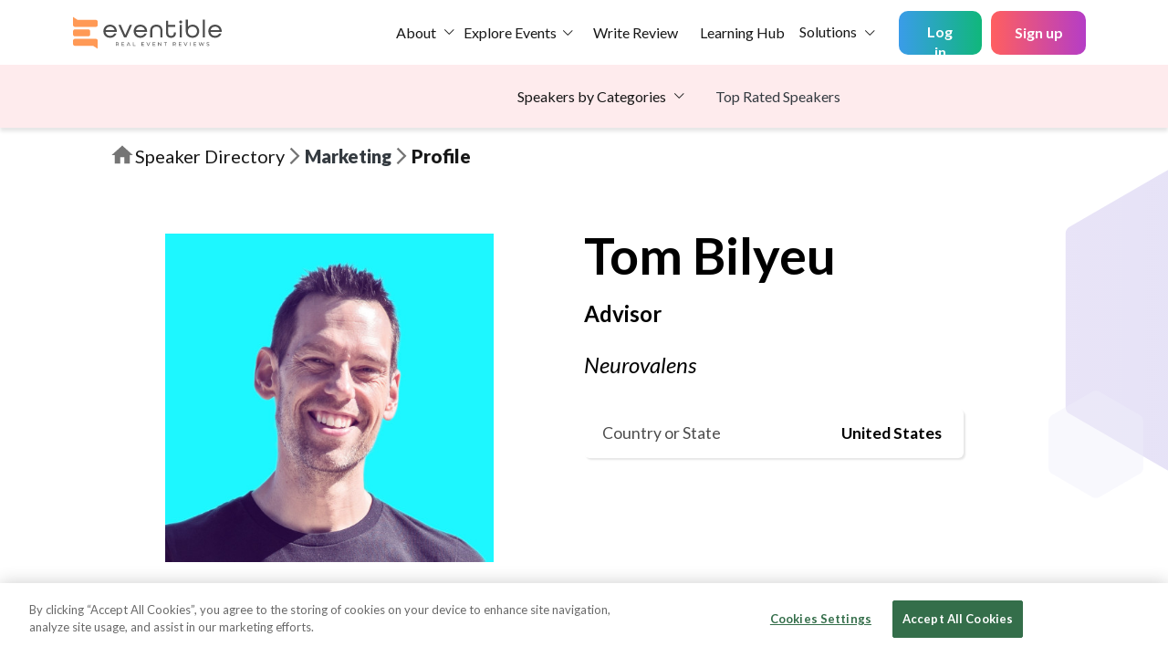

--- FILE ---
content_type: text/html; charset=utf-8
request_url: https://www.eventible.com/speakers/profile/tom-bilyeu-2361
body_size: 8143
content:
<!DOCTYPE html><html lang="en" class="scroll-smooth" style="scroll-behavior:smooth"><head><script>(function(w,d,s,l,i){w[l]=w[l]||[];w[l].push({'gtm.start':
        new Date().getTime(),event:'gtm.js'});var f=d.getElementsByTagName(s)[0],
        j=d.createElement(s),dl=l!='dataLayer'?'&l='+l:'';j.async=true;j.src=
        'https://www.googletagmanager.com/gtm.js?id='+i+dl;f.parentNode.insertBefore(j,f);
        })(window,document,'script','dataLayer','GTM-KSNFHNS');</script><link href="/fonts/slick.woff" rel="preload" as="font" type="font/woff" crossorigin="anonymous"/><meta property="og:type" content="website"/><meta name="viewport" content="width=device-width"/><meta charSet="utf-8"/><script src="https://cookie-cdn.cookiepro.com/scripttemplates/otSDKStub.js" type="text/javascript" charSet="UTF-8" data-domain-script="2a6dfd0c-1541-497d-a90a-e001c3654534" defer="">function OptanonWrapper()</script><link href="/favicon.ico" rel="icon"/><link href="https://fonts.googleapis.com/css2?family=Lato:wght@300;400;700&amp;display=swap" rel="stylesheet" defer=""/><link rel="preconnect" href="https://fonts.googleapis.com"/><link rel="preconnect" href="https://fonts.gstatic.com" crossorigin="true"/><link href="https://fonts.googleapis.com/css2?family=Montserrat:wght@400;500;600&amp;display=swap" rel="stylesheet"/><link href="https://fonts.googleapis.com/css2?family=Bungee+Outline&amp;display=swap" rel="stylesheet" defer=""/><meta property="og:title" content="Tom Bilyeu Speaking Profile | The Gazebo- Speaker Directory"/><meta property="og:description" content="Learn more about Tom Bilyeu, Advisor at Neurovalens"/><meta property="og:url" content="https://www.eventible.com/speakers/profile/tom-bilyeu-2361"/><link rel="canonical" href="https://www.eventible.com/speakers/profile/tom-bilyeu-2361"/><script id="vtag-ai-js" async="" src="https://r2.leadsy.ai/tag.js" data-pid="1mTf8pP6TYSRo8LuD" data-version="062024"></script><script type="text/javascript" id="hs-script-loader" async="" defer="" src="//js-na1.hs-scripts.com/43945528.js"></script><title>Tom Bilyeu Speaking Profile | The Gazebo- Speaker Directory</title><meta name="description" content="Learn more about Tom Bilyeu, Advisor at Neurovalens"/><link rel="preload" href="/_next/static/css/a47947176d74f67b2954.css" as="style"/><link rel="stylesheet" href="/_next/static/css/a47947176d74f67b2954.css" data-n-g=""/><link rel="preload" href="/_next/static/css/6acc263e0311196bf5a6.css" as="style"/><link rel="stylesheet" href="/_next/static/css/6acc263e0311196bf5a6.css" data-n-g=""/><link rel="preload" href="/_next/static/css/4a5266127ee6ece90445.css" as="style"/><link rel="stylesheet" href="/_next/static/css/4a5266127ee6ece90445.css" data-n-g=""/><link rel="preload" href="/_next/static/css/a20cd329eb53ddfdfc2e.css" as="style"/><link rel="stylesheet" href="/_next/static/css/a20cd329eb53ddfdfc2e.css" data-n-g=""/><link rel="preload" href="/_next/static/css/39e3d07a552fe758fe44.css" as="style"/><link rel="stylesheet" href="/_next/static/css/39e3d07a552fe758fe44.css" data-n-p=""/><link rel="preload" href="/_next/static/css/4c37470bed3ef2fe816f.css" as="style"/><link rel="stylesheet" href="/_next/static/css/4c37470bed3ef2fe816f.css" data-n-p=""/><link rel="preload" href="/_next/static/css/32881b77a37cb29b7812.css" as="style"/><link rel="stylesheet" href="/_next/static/css/32881b77a37cb29b7812.css" data-n-p=""/><noscript data-n-css="true"></noscript><link rel="preload" href="/_next/static/chunks/main-9977c0cfb0b5edb72329.js" as="script"/><link rel="preload" href="/_next/static/chunks/webpack-54b3b5af7fb0d2d1ba26.js" as="script"/><link rel="preload" href="/_next/static/chunks/framework.63774c0ec0866591c2f7.js" as="script"/><link rel="preload" href="/_next/static/chunks/0c428ae2.6e1f01d4d50dd93a648d.js" as="script"/><link rel="preload" href="/_next/static/chunks/1bfc9850.d9772e1159bf027bf27c.js" as="script"/><link rel="preload" href="/_next/static/chunks/78e521c3.290da6cbd775f0e1d483.js" as="script"/><link rel="preload" href="/_next/static/chunks/75fc9c18.6102490ea0f4d52eb29e.js" as="script"/><link rel="preload" href="/_next/static/chunks/252f366e.2eecade26db6ae590cd6.js" as="script"/><link rel="preload" href="/_next/static/chunks/7fe859e4.5da669ac0ac51469243a.js" as="script"/><link rel="preload" href="/_next/static/chunks/5318297bbcf341d2df70adf1e7ddd825abfd7d01.0fdb8a8404126dec1ccd.js" as="script"/><link rel="preload" href="/_next/static/chunks/99edfe5fc8e9b424a2ab0c423929fb9d5eda4b72.856c619629a77a2c3788.js" as="script"/><link rel="preload" href="/_next/static/chunks/99edfe5fc8e9b424a2ab0c423929fb9d5eda4b72_CSS.4d62413f4da81be1e932.js" as="script"/><link rel="preload" href="/_next/static/chunks/825056b7a60e980465f6f97eeeeba44be1e07ec4.1e1fd50545649373bd43.js" as="script"/><link rel="preload" href="/_next/static/chunks/9a1499aaddfa09d0003f08f4a409ffa696ef83e7.91fd3bc64599d6785ab6.js" as="script"/><link rel="preload" href="/_next/static/chunks/c5ea7ecb3181e7e116cdc0cb2923d7b1025571ba.63d72e1467e829002075.js" as="script"/><link rel="preload" href="/_next/static/chunks/11d616402ddab82490dd07bc1df3430069e209be.169fbb4e947ef77b4d05.js" as="script"/><link rel="preload" href="/_next/static/chunks/11d616402ddab82490dd07bc1df3430069e209be_CSS.955cd01b185e91c5e5fc.js" as="script"/><link rel="preload" href="/_next/static/chunks/40693848414fb089b6ae38dde5ca72cd9c1bdeb2.81372eb2fbcce60f1437.js" as="script"/><link rel="preload" href="/_next/static/chunks/cbe29f1a3181e8c5d2faa620051b258994c2269d.d9bb5f7d80391566a36b.js" as="script"/><link rel="preload" href="/_next/static/chunks/6e108a6c203fe439ac62517077555fc5ad8ae37a.dcee556b9ea0669d8f72.js" as="script"/><link rel="preload" href="/_next/static/chunks/pages/_app-12e1e3e00f0b8d0da34f.js" as="script"/><link rel="preload" href="/_next/static/chunks/e339773d8e20ba0139d073d3a03626367aa7c1f0.db4ed9a9193703aef800.js" as="script"/><link rel="preload" href="/_next/static/chunks/e339773d8e20ba0139d073d3a03626367aa7c1f0_CSS.b49a158ac8e0abf8851b.js" as="script"/><link rel="preload" href="/_next/static/chunks/b41b4251e9626d2a8eabb02ae288afdbd09c31a6_CSS.7be68481ca1c5263cd6c.js" as="script"/><link rel="preload" href="/_next/static/chunks/pages/speakers/profile/%5Bid%5D-047ff28fffbdae07a0f8.js" as="script"/></head><body><noscript><iframe src="https://www.googletagmanager.com/ns.html?id=GTM-KSNFHNS" height="0" width="0" style="display:none;visibility:hidden"></iframe></noscript><div id="__next"><script><a href="https://eventible.com/about-us">About Us</a><a href="https://eventible.com/contact-us">Contact Us</a><a href="https://eventible.com/write-a-review">Write a Review</a><a href="https://eventible.com/discover-top-events">Discover Top Events</a><a href="https://eventible.com/scoring-methodology">Scoring Methodology</a><a href="https://eventible.com/event-tracker">In-Person Event Tracker</a><a href="https://eventible.com/event-organizers/claim-your-account">Claim Your Account</a><a href="https://eventible.com/legal/general-organizer-terms">General Organizer Terms</a><a href="https://eventible.com/legal/privacy-policy">Privacy Policy</a><a href="https://eventible.com/legal/reviewers-faqs">FAQ for Reviewers</a><a href="https://eventible.com/sitemap">Sitemap</a><a href="https://eventible.com/marketing">Marketing</a><a href="https://eventible.com/hr">HR</a><a href="https://eventible.com/it">IT</a><a href="https://eventible.com/finance">Finance</a><a href="https://eventible.com/e-commerce">E-Commerce</a><a href="https://eventible.com/logistics">Logistics</a><a href="https://eventible.com/procurement">Procurement</a><a href="https://eventible.com/service-and-support">Service and Support</a><a href="https://eventible.com/customer-experience">Customer Experience</a><a href="https://eventible.com/automotive">Automotive</a><a href="https://eventible.com/pharma-and-healthcare">Pharma and Healthcare</a><a href="https://eventible.com/manufacturing">Manufacturing</a><a href="https://eventible.com/start-up">Start-Up</a><a href="https://eventible.com/real-estate">Real Estate</a><a href="https://www.eventible.com/learning/">The Learning Hub</a></script><div class="position-relative"><div class="api-feedback-alerts"><div class=""></div><div class=""></div></div></div><div class="page   d-flex flex-column flex-100 mh-0"><header class="Header_evt-header__1IVUX d-flex align-items-center"><nav class="d-flex justify-content-between w-100 navbar navbar-expand-lg navbar-light"><a href="/" class="Header_evt-navbar-brand__2XfoK navbar-brand"><img src="/images/logo.svg" alt="Eventible" class="Header_evt-logo__1ykQB" width="163" height="42"/></a><button aria-controls="responsive-navbar-nav" type="button" aria-label="Toggle navigation" class="navbar-toggler collapsed"><span class="navbar-toggler-icon"></span></button><div class="navbar-collapse collapse" id="responsive-navbar-nav"><div class="me-auto d-flex justify-content-end align-items-center w-100 gap-2 mr-3 navbar-nav"><div class="dropdown"><button aria-haspopup="true" aria-expanded="false" id="event-organizers" type="button" class="evt-nav-dropdown-toggle d-flex align-items-center border-0 text-decoration-none mx-auto dropdown-toggle btn btn-link">About</button></div><div href="/discover-top-events" class=" evt-nav-dropdown-menu-category-desktop dropdown"><div class="d-flex justify-content-center align-items-center"><a class="nav-link mr-0 p-0 " href="/discover-top-events">Explore Events</a><button aria-haspopup="true" aria-expanded="false" id="event-organizers" type="button" class="evt-nav-dropdown-toggle border-0 text-decoration-none px-1 dropdown-toggle btn btn-link"></button></div></div><div href="/discover-top-events" class=" evt-nav-dropdown-menu-category-mobile dropdown"><div class="d-flex justify-content-center align-items-center"><a class="nav-link mr-0 p-0" href="/discover-top-events">Explore Events</a><button aria-haspopup="true" aria-expanded="false" id="event-organizers" type="button" class="evt-nav-dropdown-toggle border-0 text-decoration-none px-1 dropdown-toggle btn btn-link"></button></div></div><a class="nav-link p-3 Header_evt-nav-link__81uNI  
                    " href="/write-a-review">Write Review</a><a class="nav-link Header_evt-nav-link__81uNI p-2" target="_blank" rel="noopener" href="/learning/">Learning Hub</a><div class="dropdown"><button aria-haspopup="true" aria-expanded="false" id="event-organizers" type="button" class="evt-nav-dropdown-toggle border-0 text-decoration-none mx-auto dropdown-toggle btn btn-link">Solutions</button></div><div class=" evt-nav-dropdown-menu-category-mobile dropdown"><button aria-haspopup="true" aria-expanded="false" type="button" class="evt-nav-dropdown-toggle d-flex align-items-center border-0 text-decoration-none mx-auto dropdown-toggle btn btn-link">Speakers by Categories</button></div><a class="text-dark text-decoration-none mb-2 evt-nav-dropdown-menu-category-mobile" href="/speakers/top-rated-speakers">Top Rated Speakers</a></div><div class="d-flex align-item-center mb-0 navbar-nav"><button type="button" class="UserAccount_login-submit__1enoJ btn btn-dark">Log in</button><button type="button" class="UserAccount_btn-nav-link__dMUMn UserAccount_signup-submit__3x-My btn btn-link">Sign up</button></div></div></nav></header><header class="Header_speaker-second-nav-header__VY2Ee d-flex align-items-center justify-content-center"><div class="mr-4 Header_speaker-second-nav-bar-align__2F9sN evt-nav-dropdown-menu-category-desktop dropdown"><button aria-haspopup="true" aria-expanded="false" type="button" class="evt-nav-dropdown-toggle d-flex align-items-center border-0 text-decoration-none mx-auto dropdown-toggle btn btn-link">Speakers by Categories</button></div><a class="text-dark text-decoration-none" href="/speakers/top-rated-speakers">Top Rated Speakers</a></header><section id="body-section-container" class="User_evt-content__Ori1P d-flex flex-column  flex-100 mh-0 scroll-y"><section class="EventSpeaker_speaker-profile__2ibT_"><section class="EventSpeaker_breadcrumb-content__S0Bdl"><svg stroke="currentColor" fill="currentColor" stroke-width="0" viewBox="0 0 24 24" class="EventSpeaker_breadcrumb-icon-home__2LX6h" height="1em" width="1em" xmlns="http://www.w3.org/2000/svg"><path fill="none" d="M0 0h24v24H0z"></path><path d="M10 20v-6h4v6h5v-8h3L12 3 2 12h3v8z"></path></svg><a class="EventSpeaker_breadcrumb-text__1AYNy EventSpeaker_for-desktop__1z0-C" href="/speakers">Speaker Directory</a><a class="EventSpeaker_breadcrumb-text__1AYNy EventSpeaker_for-mobile__1IxHE" href="/speakers">Home</a><svg stroke="currentColor" fill="currentColor" stroke-width="0" viewBox="0 0 24 24" class="EventSpeaker_breadcrumb-icon-arrow__1rOZ5" height="1em" width="1em" xmlns="http://www.w3.org/2000/svg"><path fill="none" d="M0 0h24v24H0V0z"></path><path d="M6.23 20.23L8 22l10-10L8 2 6.23 3.77 14.46 12z"></path></svg><a class="EventSpeaker_breadcrumb-section-heading__3qp27 text-dark" href="/speakers/marketing">Marketing</a><svg stroke="currentColor" fill="currentColor" stroke-width="0" viewBox="0 0 24 24" class="EventSpeaker_breadcrumb-icon-arrow__1rOZ5" height="1em" width="1em" xmlns="http://www.w3.org/2000/svg"><path fill="none" d="M0 0h24v24H0V0z"></path><path d="M6.23 20.23L8 22l10-10L8 2 6.23 3.77 14.46 12z"></path></svg><p class="EventSpeaker_breadcrumb-section-heading__3qp27 mb-0">Profile</p></section><section class="EventSpeaker_speaker-profile-banner__3rbUG"><span class="EventSpeaker_poly-10__AjkFh" style="display:inline-block;width:640;height:360"></span><span class="EventSpeaker_poly-11__13efc" style="display:inline-block;width:640;height:360"></span><div class="EventSpeaker_img-profile-cont__3DYsZ"><span class="undefined" style="display:inline-block;width:640;height:360"></span><div class="EventSpeaker_speaker-links__Pq28a mt-5"><div class=""><button type="button" class="d-flex justify-content-center align-items-center btn-elp mr-4 btn btn-primary">Contact <!-- -->Tom<!-- -->  <i class="icon-arrow-right pt-1"></i></button></div><div class="d-flex"><a class="EventSpeaker_social-link__3OA9Z" target="_blank" rel="noopener" href="https://www.linkedin.com/in/tombilyeu"><img src="/images/linkedin_white_logo.svg" alt="linkedin-logo"/></a></div></div></div><div class="EventSpeaker_speaker-profile-details__1eUkK"><h2 class="EventSpeaker_name___vB6E mb-4">Tom<!-- --> <!-- -->Bilyeu</h2><p class="EventSpeaker_designation__Jz30W mb-4">Advisor</p><p class="EventSpeaker_company__1ze5O">Neurovalens</p><div class="d-flex flex-column gap-3"><div class="EventSpeaker_minor-details-card__24oME"><p class="EventSpeaker_minor-details-q__3TTHo">Country or State</p><p class="EventSpeaker_minor-details-a__3R1FS text-right">United States</p></div></div></div></section><div class="EventSpeaker_speaker-extra-details__1xfzE"><span class="EventSpeaker_poly-12__QvAhJ" style="display:inline-block;width:640;height:360"></span><span class="EventSpeaker_poly-14__3t6Lo" style="display:inline-block;width:640;height:360"></span><span class="EventSpeaker_poly-13__2ATyv" style="display:inline-block;width:640;height:360"></span><div class="EventSpeaker_options-container__2pXY-"><div class=""><button type="button" class="EventSpeaker_option__3t-sZ EventSpeaker_active__1zZ8c text-decoration-none btn btn-link">Bio</button></div><div class=""><button type="button" class="EventSpeaker_option__3t-sZ false text-decoration-none btn btn-link">Current Position</button></div><div class=""><button type="button" class="EventSpeaker_option__3t-sZ false text-decoration-none btn btn-link">Past Talks</button></div><div class=""><button type="button" class="EventSpeaker_option__3t-sZ false text-decoration-none btn btn-link">Skills</button></div></div><div id="speakerBio" class="EventSpeaker_speaker-bio__2wmB9"><h5 class="EventSpeaker_title__s6oc4">Bio</h5><p class="EventSpeaker_description__AaL73"><p>Tom Bilyeu is the co-founder of 2014 Inc. 500 company Quest Nutrition — a unicorn startup valued at over $1 billion — and the co-founder and host of Impact Theory. Tom’s mission is the creation of empowering media-based IP and the acceleration of mission-based businesses. Personally driven to help people develop the skills they will need to improve themselves and the world, Tom is intent to use commerce to address the dual pandemics of physical and mental malnourishment.   Tom is a forever student of life. His obsession with mastering skills has molded him into a well-rounded leader, battle-hardened and unafraid to fire moonshots.<br/></p></p></div><div class="EventSpeaker_sub-details__28uN-"><div class="EventSpeaker_similar-speakers__98L-e"><h5 class="EventSpeaker_title__s6oc4 mb-4">Similar Speakers</h5><p class="EventSpeaker_description__AaL73"></p></div><div class="EventSpeaker_current-position-cont__2Tkl5"><div id="speakerDesignation" class="EventSpeaker_current-position__1fC2d"><h5 class="EventSpeaker_title__s6oc4">Current Position</h5><p class="EventSpeaker_description__AaL73 mt-3 mb-0">Advisor<!-- --> at <!-- -->Neurovalens</p></div><div id="speakerEventDetails" class="EventSpeaker_past-talks__26iys"><h5 class="EventSpeaker_title__s6oc4">Past Talks</h5><p class="EventSpeaker_description__AaL73 mt-3"><a class="EventSpeaker_description__AaL73" target="_blank" rel="noopener" href="/marketing/ad-world-conference">Ad World 2022<!-- --> <br/></a></p></div><div id="speakerSkills" class="EventSpeaker_skills__hBPdr"><h5 class="EventSpeaker_title__s6oc4">Skills</h5><ul class="list list-unstyled d-flex flex-wrap mb-0 mt-3"><li class="list-item EventSpeaker_list-skill-item__3bOu_"><button type="button" class="rounded-pill EventSpeaker_button_style__3ZvpV EventSpeaker_cursor-pointer__1JKLV pointer-event-none text-decoration-none btn btn-link">Business Strategy</button></li><li class="list-item EventSpeaker_list-skill-item__3bOu_"><button type="button" class="rounded-pill EventSpeaker_button_style__3ZvpV EventSpeaker_cursor-pointer__1JKLV pointer-event-none text-decoration-none btn btn-link">Marketing</button></li><li class="list-item EventSpeaker_list-skill-item__3bOu_"><button type="button" class="rounded-pill EventSpeaker_button_style__3ZvpV EventSpeaker_cursor-pointer__1JKLV pointer-event-none text-decoration-none btn btn-link">Social Media</button></li><li class="list-item EventSpeaker_list-skill-item__3bOu_"><button type="button" class="rounded-pill EventSpeaker_button_style__3ZvpV EventSpeaker_cursor-pointer__1JKLV pointer-event-none text-decoration-none btn btn-link">Entrepreneurship</button></li><li class="list-item EventSpeaker_list-skill-item__3bOu_"><button type="button" class="rounded-pill EventSpeaker_button_style__3ZvpV EventSpeaker_cursor-pointer__1JKLV pointer-event-none text-decoration-none btn btn-link">Business/Product Development</button></li><li class="list-item EventSpeaker_list-skill-item__3bOu_"><button type="button" class="rounded-pill EventSpeaker_button_style__3ZvpV EventSpeaker_cursor-pointer__1JKLV pointer-event-none text-decoration-none btn btn-link">Advertising</button></li><li class="list-item EventSpeaker_list-skill-item__3bOu_"><button type="button" class="rounded-pill EventSpeaker_button_style__3ZvpV EventSpeaker_cursor-pointer__1JKLV pointer-event-none text-decoration-none btn btn-link">Advertising</button></li><li class="list-item EventSpeaker_list-skill-item__3bOu_"><button type="button" class="rounded-pill EventSpeaker_button_style__3ZvpV EventSpeaker_cursor-pointer__1JKLV pointer-event-none text-decoration-none btn btn-link">Email Marketing</button></li><li class="list-item EventSpeaker_list-skill-item__3bOu_"><button type="button" class="rounded-pill EventSpeaker_button_style__3ZvpV EventSpeaker_cursor-pointer__1JKLV pointer-event-none text-decoration-none btn btn-link">Lead Generation</button></li><li class="list-item EventSpeaker_list-skill-item__3bOu_"><button type="button" class="rounded-pill EventSpeaker_button_style__3ZvpV EventSpeaker_cursor-pointer__1JKLV pointer-event-none text-decoration-none btn btn-link">Product Development</button></li><li class="list-item EventSpeaker_list-skill-item__3bOu_"><button type="button" class="rounded-pill EventSpeaker_button_style__3ZvpV EventSpeaker_cursor-pointer__1JKLV pointer-event-none text-decoration-none btn btn-link">SEM</button></li><li class="list-item EventSpeaker_list-skill-item__3bOu_"><button type="button" class="rounded-pill EventSpeaker_button_style__3ZvpV EventSpeaker_cursor-pointer__1JKLV pointer-event-none text-decoration-none btn btn-link">SEO</button></li><li class="list-item EventSpeaker_list-skill-item__3bOu_"><button type="button" class="rounded-pill EventSpeaker_button_style__3ZvpV EventSpeaker_cursor-pointer__1JKLV pointer-event-none text-decoration-none btn btn-link">Social Media</button></li><li class="list-item EventSpeaker_list-skill-item__3bOu_"><button type="button" class="rounded-pill EventSpeaker_button_style__3ZvpV EventSpeaker_cursor-pointer__1JKLV pointer-event-none text-decoration-none btn btn-link">Social Media Marketing</button></li><li class="list-item EventSpeaker_list-skill-item__3bOu_"><button type="button" class="rounded-pill EventSpeaker_button_style__3ZvpV EventSpeaker_cursor-pointer__1JKLV pointer-event-none text-decoration-none btn btn-link">Social Networking</button></li><li class="list-item EventSpeaker_list-skill-item__3bOu_"><button type="button" class="rounded-pill EventSpeaker_button_style__3ZvpV EventSpeaker_cursor-pointer__1JKLV pointer-event-none text-decoration-none btn btn-link">Entrepreneurship</button></li><li class="list-item EventSpeaker_list-skill-item__3bOu_"><button type="button" class="rounded-pill EventSpeaker_button_style__3ZvpV EventSpeaker_cursor-pointer__1JKLV pointer-event-none text-decoration-none btn btn-link">Online Marketing</button></li><li class="list-item EventSpeaker_list-skill-item__3bOu_"><button type="button" class="rounded-pill EventSpeaker_button_style__3ZvpV EventSpeaker_cursor-pointer__1JKLV pointer-event-none text-decoration-none btn btn-link">Start-ups</button></li><li class="list-item EventSpeaker_list-skill-item__3bOu_"><button type="button" class="rounded-pill EventSpeaker_button_style__3ZvpV EventSpeaker_cursor-pointer__1JKLV pointer-event-none text-decoration-none btn btn-link">E-commerce</button></li><li class="list-item EventSpeaker_list-skill-item__3bOu_"><button type="button" class="rounded-pill EventSpeaker_button_style__3ZvpV EventSpeaker_cursor-pointer__1JKLV pointer-event-none text-decoration-none btn btn-link">Marketing Strategy</button></li><li class="list-item EventSpeaker_list-skill-item__3bOu_"><button type="button" class="rounded-pill EventSpeaker_button_style__3ZvpV EventSpeaker_cursor-pointer__1JKLV pointer-event-none text-decoration-none btn btn-link">Strategic Partnerships</button></li><li class="list-item EventSpeaker_list-skill-item__3bOu_"><button type="button" class="rounded-pill EventSpeaker_button_style__3ZvpV EventSpeaker_cursor-pointer__1JKLV pointer-event-none text-decoration-none btn btn-link">PPC</button></li><li class="list-item EventSpeaker_list-skill-item__3bOu_"><button type="button" class="rounded-pill EventSpeaker_button_style__3ZvpV EventSpeaker_cursor-pointer__1JKLV pointer-event-none text-decoration-none btn btn-link">Marketing</button></li><li class="list-item EventSpeaker_list-skill-item__3bOu_"><button type="button" class="rounded-pill EventSpeaker_button_style__3ZvpV EventSpeaker_cursor-pointer__1JKLV pointer-event-none text-decoration-none btn btn-link">New Business Development</button></li></ul></div></div></div></div></section><footer class="Footer_evt-footer__3E77R mt-auto"><div class="Footer_evt-footer-links__38nc2 d-flex"><div class="d-flex flex-column flex-1-1-0"><div class="Footer_footer-logo-wrapper__3sq1Z"><span class="Footer_evt-logo__1hyp8" style="display:inline-block"></span></div><div class="Footer_social-links__1f8IU d-flex flex-column mb-md-0 mb-4"><div class="sc-bdVaJa lgWwcP d-flex align-items-center mb-3"><i class="icon-mail   text-white mr-2"></i><a class="mail-link text-white" href="mailto:support@eventible.com">support@eventible.com</a></div><ul class="list sc-htpNat gvcuAz list-social-links list-unstyled d-flex mb-0 "><li class="list-item list-social-link-item d-flex mr-2 justify-content-center align-items-center"><a class="social-link d-inline-flex text-decoration-none" target="_blank" rel="noopener" href="https://twitter.com/Eventible_"><img src="/images/twitterX-logo.png" alt="twitter-logo" width="20" height="17"/></a></li><li class="list-item list-social-link-item d-flex mr-2 justify-content-center align-items-center"><a class="social-link d-inline-flex text-decoration-none" target="_blank" rel="noopener" href="https://www.linkedin.com/company/eventible-coming-soon"><img src="/images/linkedin_white_logo.svg" alt="linkedin-logo" width="18" height="18"/></a></li><li class="list-item list-social-link-item d-flex justify-content-center align-items-center"><a class="social-link d-inline-flex  text-decoration-none text-white " target="_blank" rel="noopener" href="https://www.instagram.com/eventible_"><svg stroke="currentColor" fill="currentColor" stroke-width="0" viewBox="0 0 448 512" style="font-size:1.3rem" height="1em" width="1em" xmlns="http://www.w3.org/2000/svg"><path d="M224.1 141c-63.6 0-114.9 51.3-114.9 114.9s51.3 114.9 114.9 114.9S339 319.5 339 255.9 287.7 141 224.1 141zm0 189.6c-41.1 0-74.7-33.5-74.7-74.7s33.5-74.7 74.7-74.7 74.7 33.5 74.7 74.7-33.6 74.7-74.7 74.7zm146.4-194.3c0 14.9-12 26.8-26.8 26.8-14.9 0-26.8-12-26.8-26.8s12-26.8 26.8-26.8 26.8 12 26.8 26.8zm76.1 27.2c-1.7-35.9-9.9-67.7-36.2-93.9-26.2-26.2-58-34.4-93.9-36.2-37-2.1-147.9-2.1-184.9 0-35.8 1.7-67.6 9.9-93.9 36.1s-34.4 58-36.2 93.9c-2.1 37-2.1 147.9 0 184.9 1.7 35.9 9.9 67.7 36.2 93.9s58 34.4 93.9 36.2c37 2.1 147.9 2.1 184.9 0 35.9-1.7 67.7-9.9 93.9-36.2 26.2-26.2 34.4-58 36.2-93.9 2.1-37 2.1-147.8 0-184.8zM398.8 388c-7.8 19.6-22.9 34.7-42.6 42.6-29.5 11.7-99.5 9-132.1 9s-102.7 2.6-132.1-9c-19.6-7.8-34.7-22.9-42.6-42.6-11.7-29.5-9-99.5-9-132.1s-2.6-102.7 9-132.1c7.8-19.6 22.9-34.7 42.6-42.6 29.5-11.7 99.5-9 132.1-9s102.7-2.6 132.1 9c19.6 7.8 34.7 22.9 42.6 42.6 11.7 29.5 9 99.5 9 132.1s2.7 102.7-9 132.1z"></path></svg></a></li></ul><p class="Footer_footer-text__1_maD">Made with<span class="Footer_heart-emoji__2ZtZs">❤️</span>by passionate<!-- --> <span class="text-primary">Eventiblers</span>!</p></div></div><div class="Footer_footer-links-wrapper__tIkOy d-flex align-items-around"><ul class="list Footer_list-footer-links__3StpS list-unstyled mb-md-0  "><p class="Footer_list-footer-header__1E4T8">Company</p><li class="list-item Footer_list-footer-link-item__AVMJr text-dark"><a class="Footer_list-footer-link__2jXI- " href="/about-us">About Us</a></li><li class="list-item Footer_list-footer-link-item__AVMJr text-dark"><a class="Footer_list-footer-link__2jXI- " href="/contact-us">Contact Us</a></li></ul><ul class="list Footer_list-footer-links__3StpS list-unstyled mb-md-0 mb-4 "><p class="Footer_list-footer-header__1E4T8 ">Eventible</p><li class="list-item Footer_list-footer-link-item__AVMJr"><a class="Footer_list-footer-link__2jXI- " href="/write-a-review">Write a Review</a></li><li class="list-item Footer_list-footer-link-item__AVMJr"><a class="Footer_list-footer-link__2jXI- " href="/discover-top-events">Discover Top Events</a></li><li class="list-item Footer_list-footer-link-item__AVMJr"><a class="Footer_list-footer-link__2jXI- " target="_blank" rel="noopener" href="https://www.eventible.com/learning">The Learning Hub</a></li><li class="list-item Footer_list-footer-link-item__AVMJr"><a class="Footer_list-footer-link__2jXI- " href="/scoring-methodology">Scoring Methodology</a></li><li class="list-item Footer_list-footer-link-item__AVMJr"><a class="Footer_list-footer-link__2jXI- " href="/speakers">Speaker Directory</a></li><li class="list-item Footer_list-footer-link-item__AVMJr"><a class="Footer_list-footer-link__2jXI- " href="/library">Library</a></li><p class="Footer_list-footer-header__1E4T8 mt-3">Event Organizers</p><li class="list-item Footer_list-footer-link-item__AVMJr"><a class="Footer_list-footer-link__2jXI- " href="/business-solutions">Business Solutions</a></li><li class="list-item Footer_list-footer-link-item__AVMJr"><a class="Footer_list-footer-link__2jXI- " href="/event-organizers/claim-your-account">Claim Your Account</a></li><li class="list-item Footer_list-footer-link-item__AVMJr"><div class="Footer_access-organizer-portal-link__3kBpq">Access Organizer Portal</div></li></ul><div class="d-flex flex-column ml-md-5 ml-0 "><ul class="list Footer_list-footer-links__3StpS list-unstyled mb-md-0 mb-4"><p class="Footer_list-footer-header__1E4T8 ">Legal Pages</p><li class="list-item Footer_list-footer-link-item__AVMJr"><a class="Footer_list-footer-link__2jXI- " href="/legal/general-organizer-terms">General Organizer Terms</a></li><li class="list-item Footer_list-footer-link-item__AVMJr"><a class="Footer_list-footer-link__2jXI- " href="/legal/privacy-policy">Privacy Policy</a></li><li class="list-item Footer_list-footer-link-item__AVMJr"><a class="Footer_list-footer-link__2jXI- " href="/legal/reviewers-faqs">FAQ for Reviewers</a></li><li class="list-item Footer_list-footer-link-item__AVMJr"><a class="Footer_list-footer-link__2jXI- " href="/sitemap">Sitemap</a></li></ul></div><div class="d-flex flex-column ml-md-5 ml-0 "><ul class="list Footer_list-footer-links__3StpS list-unstyled mb-md-0 mb-4"><li class="list-item Footer_list-footer-link-item__AVMJr"><a class="Footer_top-footer-link__75_Ks text-dark " href="https://www.eventible.com/marketing">Marketing</a></li><li class="list-item Footer_list-footer-link-item__AVMJr"><a class="Footer_top-footer-link__75_Ks text-dark " href="https://www.eventible.com/finance">Finance</a></li><li class="list-item Footer_list-footer-link-item__AVMJr"><a class="Footer_top-footer-link__75_Ks text-dark " href="https://www.eventible.com/it">IT</a></li><li class="list-item Footer_list-footer-link-item__AVMJr"><a class="Footer_top-footer-link__75_Ks text-dark " href="https://www.eventible.com/hr">HR</a></li></ul></div></div></div><div class="Footer_evt-footer-copyright__2ytHq p-1"><p class="">© Eventible, Inc. All rights reserved.</p><a href="/marketing/ad-world-conference" class="Footer_extra-btn__3Vll4 text-decoration-none">Ad world</a></div></footer></section></div></div><script id="__NEXT_DATA__" type="application/json">{"props":{"pageProps":{"speaker":{"bio":"Tom Bilyeu is the co-founder of 2014 Inc. 500 company Quest Nutrition — a unicorn startup valued at over $1 billion — and the co-founder and host of Impact Theory. Tom’s mission is the creation of empowering media-based IP and the acceleration of mission-based businesses. Personally driven to help people develop the skills they will need to improve themselves and the world, Tom is intent to use commerce to address the dual pandemics of physical and mental malnourishment.   Tom is a forever student of life. His obsession with mastering skills has molded him into a well-rounded leader, battle-hardened and unafraid to fire moonshots.","id":10341,"email":"tom.bilyeu@neurovalens.com","firstName":"Tom","lastName":"Bilyeu","designation":"Advisor","status":"pending","companyName":"Neurovalens","location":"United States","slug":"tom-bilyeu-2361","jobTitleId":2,"industryId":null,"linkedinUrl":"https://www.linkedin.com/in/tombilyeu/","imageUrl":{"url":"https://eventible-production.s3.amazonaws.com/speaker/image_urls/10341/tom-bilyeu-2361.jpg"},"eventDetails":[{"id":499,"title":"Ad World 2022","event_type":"virtual","slug":"ad-world-conference","category":"marketing"}],"degrees":[],"awards":null,"eventFormat":null,"skills":[{"id":2,"title":"Business Strategy"},{"id":4,"title":"Marketing"},{"id":5,"title":"Social Media"},{"id":6,"title":"Entrepreneurship"},{"id":7,"title":"Business/Product Development"},{"id":12,"title":"Advertising"},{"title":"Advertising","skill_type":"speaker_added"},{"title":"Email Marketing","skill_type":"speaker_added"},{"title":"Lead Generation","skill_type":"speaker_added"},{"title":"Product Development","skill_type":"speaker_added"},{"title":"SEM","skill_type":"speaker_added"},{"title":"SEO","skill_type":"speaker_added"},{"title":"Social Media","skill_type":"speaker_added"},{"title":"Social Media Marketing","skill_type":"speaker_added"},{"title":"Social Networking","skill_type":"speaker_added"},{"title":"Entrepreneurship","skill_type":"speaker_added"},{"title":"Online Marketing","skill_type":"speaker_added"},{"title":"Start-ups","skill_type":"speaker_added"},{"title":"E-commerce","skill_type":"speaker_added"},{"title":"Marketing Strategy","skill_type":"speaker_added"},{"title":"Strategic Partnerships","skill_type":"speaker_added"},{"title":"PPC","skill_type":"speaker_added"},{"title":"Marketing","skill_type":"speaker_added"},{"title":"New Business Development","skill_type":"speaker_added"}],"gender":null,"birthday":null,"reviewsandmentions":null,"websiteUrl":null,"twitterUrl":null,"facebookUrl":null,"languages":null,"speakerFee":null,"speakerPresentations":null,"youtubeUrl":null,"speakerImages":[],"city":null,"positionId":13,"countryId":1},"resolvedUrl":"/speakers/profile/tom-bilyeu-2361","metaTags":{"og:title":"Tom Bilyeu Speaking Profile | The Gazebo- Speaker Directory","og:description":"Learn more about Tom Bilyeu, Advisor at Neurovalens","og:url":"https://www.eventible.com/speakers/profile/tom-bilyeu-2361"},"rawHTMLTags":{"title":"Tom Bilyeu Speaking Profile | The Gazebo- Speaker Directory","description":"Learn more about Tom Bilyeu, Advisor at Neurovalens","canonical":"https://www.eventible.com/speakers/profile/tom-bilyeu-2361"}},"__N_SSP":true},"page":"/speakers/profile/[id]","query":{"id":"tom-bilyeu-2361"},"buildId":"0iZbIniejQgMyU9Z1G8Pe","isFallback":false,"gssp":true,"head":[["meta",{"name":"viewport","content":"width=device-width"}],["meta",{"charSet":"utf-8"}],["script",{"src":"https://cookie-cdn.cookiepro.com/scripttemplates/otSDKStub.js","type":"text/javascript","charSet":"UTF-8","data-domain-script":"2a6dfd0c-1541-497d-a90a-e001c3654534","defer":true,"children":"function OptanonWrapper()"}],["link",{"href":"/favicon.ico","rel":"icon"}],["link",{"href":"https://fonts.googleapis.com/css2?family=Lato:wght@300;400;700\u0026display=swap","rel":"stylesheet","defer":true}],["link",{"rel":"preconnect","href":"https://fonts.googleapis.com"}],["link",{"rel":"preconnect","href":"https://fonts.gstatic.com","crossOrigin":"true"}],["link",{"href":"https://fonts.googleapis.com/css2?family=Montserrat:wght@400;500;600\u0026display=swap","rel":"stylesheet"}],["link",{"href":"https://fonts.googleapis.com/css2?family=Bungee+Outline\u0026display=swap","rel":"stylesheet","defer":true}],["meta",{"property":"og:title","content":"Tom Bilyeu Speaking Profile | The Gazebo- Speaker Directory"}],["meta",{"property":"og:description","content":"Learn more about Tom Bilyeu, Advisor at Neurovalens"}],["meta",{"property":"og:url","content":"https://www.eventible.com/speakers/profile/tom-bilyeu-2361"}],["link",{"rel":"canonical","href":"https://www.eventible.com/speakers/profile/tom-bilyeu-2361"}],["script",{"id":"vtag-ai-js","async":true,"src":"https://r2.leadsy.ai/tag.js","data-pid":"1mTf8pP6TYSRo8LuD","data-version":"062024"}],["script",{"type":"text/javascript","id":"hs-script-loader","async":true,"defer":true,"src":"//js-na1.hs-scripts.com/43945528.js"}],["title",{"children":"Tom Bilyeu Speaking Profile | The Gazebo- Speaker Directory"}],["meta",{"name":"description","content":"Learn more about Tom Bilyeu, Advisor at Neurovalens"}]]}</script><script nomodule="" src="/_next/static/chunks/polyfills-91273af448d0ac5be411.js"></script><script src="/_next/static/chunks/main-9977c0cfb0b5edb72329.js" async=""></script><script src="/_next/static/chunks/webpack-54b3b5af7fb0d2d1ba26.js" async=""></script><script src="/_next/static/chunks/framework.63774c0ec0866591c2f7.js" async=""></script><script src="/_next/static/chunks/0c428ae2.6e1f01d4d50dd93a648d.js" async=""></script><script src="/_next/static/chunks/1bfc9850.d9772e1159bf027bf27c.js" async=""></script><script src="/_next/static/chunks/78e521c3.290da6cbd775f0e1d483.js" async=""></script><script src="/_next/static/chunks/75fc9c18.6102490ea0f4d52eb29e.js" async=""></script><script src="/_next/static/chunks/252f366e.2eecade26db6ae590cd6.js" async=""></script><script src="/_next/static/chunks/7fe859e4.5da669ac0ac51469243a.js" async=""></script><script src="/_next/static/chunks/5318297bbcf341d2df70adf1e7ddd825abfd7d01.0fdb8a8404126dec1ccd.js" async=""></script><script src="/_next/static/chunks/99edfe5fc8e9b424a2ab0c423929fb9d5eda4b72.856c619629a77a2c3788.js" async=""></script><script src="/_next/static/chunks/99edfe5fc8e9b424a2ab0c423929fb9d5eda4b72_CSS.4d62413f4da81be1e932.js" async=""></script><script src="/_next/static/chunks/825056b7a60e980465f6f97eeeeba44be1e07ec4.1e1fd50545649373bd43.js" async=""></script><script src="/_next/static/chunks/9a1499aaddfa09d0003f08f4a409ffa696ef83e7.91fd3bc64599d6785ab6.js" async=""></script><script src="/_next/static/chunks/c5ea7ecb3181e7e116cdc0cb2923d7b1025571ba.63d72e1467e829002075.js" async=""></script><script src="/_next/static/chunks/11d616402ddab82490dd07bc1df3430069e209be.169fbb4e947ef77b4d05.js" async=""></script><script src="/_next/static/chunks/11d616402ddab82490dd07bc1df3430069e209be_CSS.955cd01b185e91c5e5fc.js" async=""></script><script src="/_next/static/chunks/40693848414fb089b6ae38dde5ca72cd9c1bdeb2.81372eb2fbcce60f1437.js" async=""></script><script src="/_next/static/chunks/cbe29f1a3181e8c5d2faa620051b258994c2269d.d9bb5f7d80391566a36b.js" async=""></script><script src="/_next/static/chunks/6e108a6c203fe439ac62517077555fc5ad8ae37a.dcee556b9ea0669d8f72.js" async=""></script><script src="/_next/static/chunks/pages/_app-12e1e3e00f0b8d0da34f.js" async=""></script><script src="/_next/static/chunks/e339773d8e20ba0139d073d3a03626367aa7c1f0.db4ed9a9193703aef800.js" async=""></script><script src="/_next/static/chunks/e339773d8e20ba0139d073d3a03626367aa7c1f0_CSS.b49a158ac8e0abf8851b.js" async=""></script><script src="/_next/static/chunks/b41b4251e9626d2a8eabb02ae288afdbd09c31a6_CSS.7be68481ca1c5263cd6c.js" async=""></script><script src="/_next/static/chunks/pages/speakers/profile/%5Bid%5D-047ff28fffbdae07a0f8.js" async=""></script><script src="/_next/static/0iZbIniejQgMyU9Z1G8Pe/_buildManifest.js" async=""></script><script src="/_next/static/0iZbIniejQgMyU9Z1G8Pe/_ssgManifest.js" async=""></script><script>(function(e,a){
          var t,r=e.getElementsByTagName("head")[0],c=e.location.protocol;
          t=e.createElement("script");t.type="text/javascript";
          t.charset="utf-8";t.async=!0;t.defer=!0;
          t.src=c+"//front.optimonk.com/public/"+a+"/js/preload.js";r.appendChild(t);
          })(document,"151944");</script></body></html>

--- FILE ---
content_type: application/javascript
request_url: https://www.eventible.com/_next/static/chunks/c5ea7ecb3181e7e116cdc0cb2923d7b1025571ba.63d72e1467e829002075.js
body_size: 5691
content:
(window.webpackJsonp_N_E=window.webpackJsonp_N_E||[]).push([[12],{UuAW:function(e,t,i){"use strict";e.exports=i("hcjJ")},hcjJ:function(e,t,i){"use strict";Object.defineProperty(t,"__esModule",{value:!0});var n,s=i("q1tI"),o=(n=s)&&"object"==typeof n&&"default"in n?n.default:n;function l(e,t){return(l=Object.setPrototypeOf?Object.setPrototypeOf.bind():function(e,t){return e.__proto__=t,e})(e,t)}function r(e){if(void 0===e)throw new ReferenceError("this hasn't been initialised - super() hasn't been called");return e}!function(e,t){void 0===t&&(t={});var i=t.insertAt;if("undefined"!=typeof document){var n=document.head||document.getElementsByTagName("head")[0],s=document.createElement("style");s.type="text/css","top"===i&&n.firstChild?n.insertBefore(s,n.firstChild):n.appendChild(s),s.styleSheet?s.styleSheet.cssText=e:s.appendChild(document.createTextNode(e))}}('.multiSelectContainer,.multiSelectContainer *,.multiSelectContainer :after,.multiSelectContainer :before{box-sizing:border-box}.multiSelectContainer{position:relative;text-align:left;width:100%}.disable_ms{opacity:.5;pointer-events:none}.display-none{display:none}.searchWrapper{border:1px solid #ccc;border-radius:4px;min-height:22px;padding:5px;position:relative}.multiSelectContainer input{background:transparent;border:none;margin-top:3px}.multiSelectContainer input:focus{outline:none}.chip{align-items:center;background:#0096fb;border-radius:11px;color:#fff;display:inline-flex;font-size:13px;line-height:19px;margin-bottom:5px;margin-right:5px;padding:4px 10px}.chip,.singleChip{white-space:nowrap}.singleChip{background:none;border-radius:none;color:inherit}.singleChip i{display:none}.closeIcon{cursor:pointer;float:right;height:13px;margin-left:5px;width:13px}.optionListContainer{background:#fff;border-radius:4px;margin-top:1px;position:absolute;width:100%;z-index:2}.multiSelectContainer ul{border:1px solid #ccc;border-radius:4px;display:block;margin:0;max-height:250px;overflow-y:auto;padding:0}.multiSelectContainer li{padding:10px}.multiSelectContainer li:hover{background:#0096fb;color:#fff;cursor:pointer}.checkbox{margin-right:10px}.disableSelection{opacity:.5;pointer-events:none}.highlightOption{background:#0096fb;color:#fff}.displayBlock{display:block}.displayNone{display:none}.notFound{display:block;padding:10px}.singleSelect{padding-right:20px}li.groupHeading{color:#908e8e;padding:5px 15px;pointer-events:none}li.groupChildEle{padding-left:30px}.icon_down_dir{position:absolute;right:10px;top:50%;transform:translateY(-50%);width:14px}.icon_down_dir:before{content:"\\e803"}.custom-close{display:flex}');var c={circle:"data:image/svg+xml,%3Csvg%20height%3D%22512px%22%20id%3D%22Layer_1%22%20style%3D%22enable-background%3Anew%200%200%20512%20512%3B%22%20version%3D%221.1%22%20viewBox%3D%220%200%20512%20512%22%20width%3D%22512px%22%20xml%3Aspace%3D%22preserve%22%20%20%20%20xmlns%3D%22http%3A%2F%2Fwww.w3.org%2F2000%2Fsvg%22%20%20%20%20xmlns%3Axlink%3D%22http%3A%2F%2Fwww.w3.org%2F1999%2Fxlink%22%3E%20%20%20%20%3Cstyle%20type%3D%22text%2Fcss%22%3E%20%20%20%20%20%20%20%20.st0%7B%20%20%20%20%20%20%20%20%20%20%20%20fill%3A%23fff%3B%20%20%20%20%20%20%20%20%7D%20%3C%2Fstyle%3E%20%20%20%20%3Cg%3E%20%20%20%20%20%20%20%20%3Cpath%20class%3D%22st0%22%20d%3D%22M256%2C33C132.3%2C33%2C32%2C133.3%2C32%2C257c0%2C123.7%2C100.3%2C224%2C224%2C224c123.7%2C0%2C224-100.3%2C224-224C480%2C133.3%2C379.7%2C33%2C256%2C33z%20%20%20%20M364.3%2C332.5c1.5%2C1.5%2C2.3%2C3.5%2C2.3%2C5.6c0%2C2.1-0.8%2C4.2-2.3%2C5.6l-21.6%2C21.7c-1.6%2C1.6-3.6%2C2.3-5.6%2C2.3c-2%2C0-4.1-0.8-5.6-2.3L256%2C289.8%20%20%20l-75.4%2C75.7c-1.5%2C1.6-3.6%2C2.3-5.6%2C2.3c-2%2C0-4.1-0.8-5.6-2.3l-21.6-21.7c-1.5-1.5-2.3-3.5-2.3-5.6c0-2.1%2C0.8-4.2%2C2.3-5.6l75.7-76%20%20%20l-75.9-75c-3.1-3.1-3.1-8.2%2C0-11.3l21.6-21.7c1.5-1.5%2C3.5-2.3%2C5.6-2.3c2.1%2C0%2C4.1%2C0.8%2C5.6%2C2.3l75.7%2C74.7l75.7-74.7%20%20%20c1.5-1.5%2C3.5-2.3%2C5.6-2.3c2.1%2C0%2C4.1%2C0.8%2C5.6%2C2.3l21.6%2C21.7c3.1%2C3.1%2C3.1%2C8.2%2C0%2C11.3l-75.9%2C75L364.3%2C332.5z%22%2F%3E%20%20%20%20%3C%2Fg%3E%3C%2Fsvg%3E",circle2:"data:image/svg+xml,%3Csvg%20viewBox%3D%220%200%2096%2096%22%20%20%20%20xmlns%3D%22http%3A%2F%2Fwww.w3.org%2F2000%2Fsvg%22%3E%20%20%20%20%3Cstyle%20type%3D%22text%2Fcss%22%3E%20%20%20%20%20%20%20%20.st0%7B%20%20%20%20%20%20%20%20%20%20%20%20fill%3A%23fff%3B%20%20%20%20%20%20%20%20%7D%20%3C%2Fstyle%3E%20%20%20%20%3Cg%3E%20%20%20%20%20%20%20%20%3Cpath%20class%3D%22st0%22%20d%3D%22M48%2C0A48%2C48%2C0%2C1%2C0%2C96%2C48%2C48.0512%2C48.0512%2C0%2C0%2C0%2C48%2C0Zm0%2C84A36%2C36%2C0%2C1%2C1%2C84%2C48%2C36.0393%2C36.0393%2C0%2C0%2C1%2C48%2C84Z%22%2F%3E%20%20%20%20%20%20%20%20%3Cpath%20class%3D%22st0%22%20d%3D%22M64.2422%2C31.7578a5.9979%2C5.9979%2C0%2C0%2C0-8.4844%2C0L48%2C39.5156l-7.7578-7.7578a5.9994%2C5.9994%2C0%2C0%2C0-8.4844%2C8.4844L39.5156%2C48l-7.7578%2C7.7578a5.9994%2C5.9994%2C0%2C1%2C0%2C8.4844%2C8.4844L48%2C56.4844l7.7578%2C7.7578a5.9994%2C5.9994%2C0%2C0%2C0%2C8.4844-8.4844L56.4844%2C48l7.7578-7.7578A5.9979%2C5.9979%2C0%2C0%2C0%2C64.2422%2C31.7578Z%22%2F%3E%20%20%20%20%3C%2Fg%3E%3C%2Fsvg%3E",close:"data:image/svg+xml,%3Csvg%20height%3D%22135.467mm%22%20style%3D%22shape-rendering%3AgeometricPrecision%3B%20text-rendering%3AgeometricPrecision%3B%20image-rendering%3AoptimizeQuality%3B%20fill-rule%3Aevenodd%3B%20clip-rule%3Aevenodd%22%20viewBox%3D%220%200%2013547%2013547%22%20width%3D%22135.467mm%22%20xml%3Aspace%3D%22preserve%22%20%20%20%20xmlns%3D%22http%3A%2F%2Fwww.w3.org%2F2000%2Fsvg%22%20%20%20%20xmlns%3Axlink%3D%22http%3A%2F%2Fwww.w3.org%2F1999%2Fxlink%22%3E%20%20%20%20%3Cdefs%3E%20%20%20%20%20%20%20%20%3Cstyle%20type%3D%22text%2Fcss%22%3E%20%20%20%20%20%20%20%20%20%20%20%20.fil0%20%7Bfill%3Anone%7D%20%20%20%20%20%20%20%20%20%20%20%20.fil1%20%7Bfill%3A%23fff%7D%20%20%20%20%20%20%20%20%3C%2Fstyle%3E%20%20%20%20%3C%2Fdefs%3E%20%20%20%20%3Cg%20id%3D%22Ebene_x0020_1%22%3E%20%20%20%20%20%20%20%20%3Cpolygon%20class%3D%22fil0%22%20points%3D%220%2C0%2013547%2C0%2013547%2C13547%200%2C13547%20%22%2F%3E%20%20%20%20%20%20%20%20%3Cpath%20class%3D%22fil1%22%20d%3D%22M714%2012832l12118%200%200%20-12117%20-12118%200%200%2012117zm4188%20-2990l1871%20-1871%201871%201871%201197%20-1197%20-1871%20-1871%201871%20-1871%20-1197%20-1197%20-1871%201871%20-1871%20-1871%20-1197%201197%201871%201871%20-1871%201871%201197%201197z%22%2F%3E%20%20%20%20%3C%2Fg%3E%3C%2Fsvg%3E",cancel:"data:image/svg+xml,%3Csvg%20height%3D%22512px%22%20id%3D%22Layer_1%22%20style%3D%22enable-background%3Anew%200%200%20512%20512%3B%22%20version%3D%221.1%22%20viewBox%3D%220%200%20512%20512%22%20width%3D%22512px%22%20xml%3Aspace%3D%22preserve%22%20%20%20%20xmlns%3D%22http%3A%2F%2Fwww.w3.org%2F2000%2Fsvg%22%20%20%20%20xmlns%3Axlink%3D%22http%3A%2F%2Fwww.w3.org%2F1999%2Fxlink%22%3E%20%20%20%20%3Cstyle%20type%3D%22text%2Fcss%22%3E%20%20%20%20%20%20%20%20.st0%7B%20%20%20%20%20%20%20%20%20%20%20%20fill%3A%23fff%3B%20%20%20%20%20%20%20%20%7D%20%3C%2Fstyle%3E%20%20%20%20%3Cpath%20class%3D%22st0%22%20d%3D%22M443.6%2C387.1L312.4%2C255.4l131.5-130c5.4-5.4%2C5.4-14.2%2C0-19.6l-37.4-37.6c-2.6-2.6-6.1-4-9.8-4c-3.7%2C0-7.2%2C1.5-9.8%2C4%20%20L256%2C197.8L124.9%2C68.3c-2.6-2.6-6.1-4-9.8-4c-3.7%2C0-7.2%2C1.5-9.8%2C4L68%2C105.9c-5.4%2C5.4-5.4%2C14.2%2C0%2C19.6l131.5%2C130L68.4%2C387.1%20%20c-2.6%2C2.6-4.1%2C6.1-4.1%2C9.8c0%2C3.7%2C1.4%2C7.2%2C4.1%2C9.8l37.4%2C37.6c2.7%2C2.7%2C6.2%2C4.1%2C9.8%2C4.1c3.5%2C0%2C7.1-1.3%2C9.8-4.1L256%2C313.1l130.7%2C131.1%20%20c2.7%2C2.7%2C6.2%2C4.1%2C9.8%2C4.1c3.5%2C0%2C7.1-1.3%2C9.8-4.1l37.4-37.6c2.6-2.6%2C4.1-6.1%2C4.1-9.8C447.7%2C393.2%2C446.2%2C389.7%2C443.6%2C387.1z%22%2F%3E%3C%2Fsvg%3E"};function a(e){var t,i,n=s.useRef(null);return i=e.outsideClick,s.useEffect((function(){function e(e){t.current&&!t.current.contains(e.target)&&i()}return document.addEventListener("mousedown",e),function(){document.removeEventListener("mousedown",e)}}),[t=n]),o.createElement("div",{ref:n},e.children)}var p=function(e){var t,i;function n(t){var i;return(i=e.call(this,t)||this).state={inputValue:"",options:t.options,filteredOptions:t.options,unfilteredOptions:t.options,selectedValues:Object.assign([],t.selectedValues),preSelectedValues:Object.assign([],t.selectedValues),toggleOptionsList:!1,highlightOption:t.avoidHighlightFirstOption?-1:0,showCheckbox:t.showCheckbox,keepSearchTerm:t.keepSearchTerm,groupedObject:[],closeIconType:c[t.closeIcon]||c.circle},i.optionTimeout=null,i.searchWrapper=o.createRef(),i.searchBox=o.createRef(),i.onChange=i.onChange.bind(r(i)),i.onKeyPress=i.onKeyPress.bind(r(i)),i.onFocus=i.onFocus.bind(r(i)),i.onBlur=i.onBlur.bind(r(i)),i.renderMultiselectContainer=i.renderMultiselectContainer.bind(r(i)),i.renderSelectedList=i.renderSelectedList.bind(r(i)),i.onRemoveSelectedItem=i.onRemoveSelectedItem.bind(r(i)),i.toggelOptionList=i.toggelOptionList.bind(r(i)),i.onArrowKeyNavigation=i.onArrowKeyNavigation.bind(r(i)),i.onSelectItem=i.onSelectItem.bind(r(i)),i.filterOptionsByInput=i.filterOptionsByInput.bind(r(i)),i.removeSelectedValuesFromOptions=i.removeSelectedValuesFromOptions.bind(r(i)),i.isSelectedValue=i.isSelectedValue.bind(r(i)),i.fadeOutSelection=i.fadeOutSelection.bind(r(i)),i.isDisablePreSelectedValues=i.isDisablePreSelectedValues.bind(r(i)),i.renderGroupByOptions=i.renderGroupByOptions.bind(r(i)),i.renderNormalOption=i.renderNormalOption.bind(r(i)),i.listenerCallback=i.listenerCallback.bind(r(i)),i.resetSelectedValues=i.resetSelectedValues.bind(r(i)),i.getSelectedItems=i.getSelectedItems.bind(r(i)),i.getSelectedItemsCount=i.getSelectedItemsCount.bind(r(i)),i.hideOnClickOutside=i.hideOnClickOutside.bind(r(i)),i.onCloseOptionList=i.onCloseOptionList.bind(r(i)),i.isVisible=i.isVisible.bind(r(i)),i}i=e,(t=n).prototype=Object.create(i.prototype),t.prototype.constructor=t,l(t,i);var s=n.prototype;return s.initialSetValue=function(){var e=this.props,t=e.groupBy,i=this.state.options;e.showCheckbox||e.singleSelect||this.removeSelectedValuesFromOptions(!1),t&&this.groupByOptions(i)},s.resetSelectedValues=function(){var e=this,t=this.state.unfilteredOptions;return new Promise((function(i){e.setState({selectedValues:[],preSelectedValues:[],options:t,filteredOptions:t},(function(){i(),e.initialSetValue()}))}))},s.getSelectedItems=function(){return this.state.selectedValues},s.getSelectedItemsCount=function(){return this.state.selectedValues.length},s.componentDidMount=function(){this.initialSetValue(),this.searchWrapper.current.addEventListener("click",this.listenerCallback)},s.componentDidUpdate=function(e){var t=this.props,i=t.options,n=t.selectedValues,s=e.selectedValues;JSON.stringify(e.options)!==JSON.stringify(i)&&this.setState({options:i,filteredOptions:i,unfilteredOptions:i},this.initialSetValue),JSON.stringify(s)!==JSON.stringify(n)&&this.setState({selectedValues:Object.assign([],n),preSelectedValues:Object.assign([],n)},this.initialSetValue)},s.listenerCallback=function(){this.searchBox.current.focus()},s.componentWillUnmount=function(){this.optionTimeout&&clearTimeout(this.optionTimeout),this.searchWrapper.current.removeEventListener("click",this.listenerCallback)},s.removeSelectedValuesFromOptions=function(e){var t=this.props,i=t.isObject,n=t.displayValue,s=t.groupBy,o=this.state,l=o.selectedValues,r=void 0===l?[]:l,c=o.unfilteredOptions;if(!e&&s&&this.groupByOptions(o.options),r.length||e){if(i){var a=c.filter((function(e){return-1===r.findIndex((function(t){return t[n]===e[n]}))}));return s&&this.groupByOptions(a),void this.setState({options:a,filteredOptions:a},this.filterOptionsByInput)}var p=c.filter((function(e){return-1===r.indexOf(e)}));this.setState({options:p,filteredOptions:p},this.filterOptionsByInput)}},s.groupByOptions=function(e){var t=this.props.groupBy,i=e.reduce((function(e,i){var n=i[t]||"Others";return e[n]=e[n]||[],e[n].push(i),e}),Object.create({}));this.setState({groupedObject:i})},s.onChange=function(e){var t=this.props.onSearch;this.setState({inputValue:e.target.value},this.filterOptionsByInput),t&&t(e.target.value)},s.onKeyPress=function(e){var t=this.props.onKeyPressFn;t&&t(e,e.target.value)},s.filterOptionsByInput=function(){var e,t=this,i=this.state,n=i.inputValue,s=this.props,o=s.displayValue;e=i.filteredOptions.filter(s.isObject?function(e){return t.matchValues(e[o],n)}:function(e){return t.matchValues(e,n)}),this.groupByOptions(e),this.setState({options:e})},s.matchValues=function(e,t){return this.props.caseSensitiveSearch?e.indexOf(t)>-1:e.toLowerCase?e.toLowerCase().indexOf(t.toLowerCase())>-1:e.toString().indexOf(t)>-1},s.onArrowKeyNavigation=function(e){var t=this.state,i=t.options,n=t.highlightOption,s=t.toggleOptionsList,o=t.selectedValues;if(8!==e.keyCode||t.inputValue||this.props.disablePreSelectedValues||!o.length||this.onRemoveSelectedItem(o.length-1),i.length)if(38===e.keyCode)this.setState(n>0?function(e){return{highlightOption:e.highlightOption-1}}:{highlightOption:i.length-1});else if(40===e.keyCode)this.setState(n<i.length-1?function(e){return{highlightOption:e.highlightOption+1}}:{highlightOption:0});else if("Enter"===e.key&&i.length&&s){if(-1===n)return;this.onSelectItem(i[n])}},s.onRemoveSelectedItem=function(e){var t,i=this,n=this.state.selectedValues,s=this.props,o=s.onRemove,l=s.showCheckbox,r=s.displayValue;t=s.isObject?n.findIndex((function(t){return t[r]===e[r]})):n.indexOf(e),n.splice(t,1),o(n,e),this.setState({selectedValues:n},(function(){l||i.removeSelectedValuesFromOptions(!0)})),this.props.closeOnSelect||this.searchBox.current.focus()},s.onSelectItem=function(e){var t=this,i=this.state.selectedValues,n=this.props,s=n.selectionLimit,o=n.onSelect,l=n.singleSelect,r=n.showCheckbox;if(this.state.keepSearchTerm||this.setState({inputValue:""}),l)return this.onSingleSelect(e),void o([e],e);this.isSelectedValue(e)?this.onRemoveSelectedItem(e):s!=i.length&&(i.push(e),o(i,e),this.setState({selectedValues:i},(function(){r?t.filterOptionsByInput():t.removeSelectedValuesFromOptions(!0)})),this.props.closeOnSelect||this.searchBox.current.focus())},s.onSingleSelect=function(e){this.setState({selectedValues:[e],toggleOptionsList:!1})},s.isSelectedValue=function(e){var t=this.props,i=t.displayValue,n=this.state.selectedValues;return t.isObject?n.filter((function(t){return t[i]===e[i]})).length>0:n.filter((function(t){return t===e})).length>0},s.renderOptionList=function(){var e=this.props,t=e.groupBy,i=e.style,n=e.emptyRecordMsg,s=e.loadingMessage,l=void 0===s?"loading...":s,r=this.state.options;return e.loading?o.createElement("ul",{className:"optionContainer",style:i.optionContainer},"string"==typeof l&&o.createElement("span",{style:i.loadingMessage,className:"notFound"},l),"string"!=typeof l&&l):o.createElement("ul",{className:"optionContainer",style:i.optionContainer},0===r.length&&o.createElement("span",{style:i.notFound,className:"notFound"},n),t?this.renderGroupByOptions():this.renderNormalOption())},s.renderGroupByOptions=function(){var e=this,t=this.props,i=t.isObject,n=void 0!==i&&i,s=t.displayValue,l=t.showCheckbox,r=t.style,c=t.singleSelect,a=this.state.groupedObject;return Object.keys(a).map((function(t){return o.createElement(o.Fragment,{key:t},o.createElement("li",{className:"groupHeading",style:r.groupHeading},t),a[t].map((function(t,i){var a=e.isSelectedValue(t);return o.createElement("li",{key:"option"+i,style:r.option,className:"groupChildEle option "+(a?"selected":"")+" "+(e.fadeOutSelection(t)?"disableSelection":"")+" "+(e.isDisablePreSelectedValues(t)?"disableSelection":""),onClick:function(){return e.onSelectItem(t)}},l&&!c&&o.createElement("input",{type:"checkbox",className:"checkbox",readOnly:!0,checked:a}),e.props.optionValueDecorator(n?t[s]:(t||"").toString(),t))})))}))},s.renderNormalOption=function(){var e=this,t=this.props,i=t.isObject,n=void 0!==i&&i,s=t.displayValue,l=t.showCheckbox,r=t.style,c=t.singleSelect,a=this.state.highlightOption;return this.state.options.map((function(t,i){var p=e.isSelectedValue(t);return o.createElement("li",{key:"option"+i,style:r.option,className:"option "+(p?"selected":"")+" "+(a===i?"highlightOption highlight":"")+" "+(e.fadeOutSelection(t)?"disableSelection":"")+" "+(e.isDisablePreSelectedValues(t)?"disableSelection":""),onClick:function(){return e.onSelectItem(t)}},l&&!c&&o.createElement("input",{type:"checkbox",readOnly:!0,className:"checkbox",checked:p}),e.props.optionValueDecorator(n?t[s]:(t||"").toString(),t))}))},s.renderSelectedList=function(){var e=this,t=this.props,i=t.isObject,n=void 0!==i&&i,s=t.displayValue,l=t.style,r=t.singleSelect,c=t.customCloseIcon,a=this.state,p=a.closeIconType;return a.selectedValues.map((function(t,i){return o.createElement("span",{className:"chip  "+(r&&"singleChip")+" "+(e.isDisablePreSelectedValues(t)&&"disableSelection"),key:i,style:l.chips},e.props.selectedValueDecorator(n?t[s]:(t||"").toString(),t),!e.isDisablePreSelectedValues(t)&&(c?o.createElement("i",{className:"custom-close",onClick:function(){return e.onRemoveSelectedItem(t)}},c):o.createElement("img",{className:"icon_cancel closeIcon",src:p,onClick:function(){return e.onRemoveSelectedItem(t)}})))}))},s.isDisablePreSelectedValues=function(e){var t=this.props,i=t.displayValue,n=this.state.preSelectedValues;return!(!t.disablePreSelectedValues||!n.length)&&(t.isObject?n.filter((function(t){return t[i]===e[i]})).length>0:n.filter((function(t){return t===e})).length>0)},s.fadeOutSelection=function(e){var t=this.props,i=t.selectionLimit;if(!t.singleSelect){var n=this.state.selectedValues;return-1!=i&&i==n.length&&(i==n.length?!t.showCheckbox||!this.isSelectedValue(e):void 0)}},s.toggelOptionList=function(){this.setState({toggleOptionsList:!this.state.toggleOptionsList,highlightOption:this.props.avoidHighlightFirstOption?-1:0})},s.onCloseOptionList=function(){this.setState({toggleOptionsList:!1,highlightOption:this.props.avoidHighlightFirstOption?-1:0,inputValue:""})},s.onFocus=function(){this.state.toggleOptionsList?clearTimeout(this.optionTimeout):this.toggelOptionList()},s.onBlur=function(){this.setState({inputValue:""},this.filterOptionsByInput),this.optionTimeout=setTimeout(this.onCloseOptionList,250)},s.isVisible=function(e){return!!e&&!!(e.offsetWidth||e.offsetHeight||e.getClientRects().length)},s.hideOnClickOutside=function(){var e=this,t=document.getElementsByClassName("multiselect-container")[0];document.addEventListener("click",(function(i){t&&!t.contains(i.target)&&e.isVisible(t)&&e.toggelOptionList()}))},s.renderMultiselectContainer=function(){var e=this.state,t=e.inputValue,i=e.toggleOptionsList,n=e.selectedValues,s=this.props,l=s.placeholder,r=s.style,c=s.singleSelect,a=s.id,p=s.name,u=s.hidePlaceholder,d=s.disable,h=s.showArrow,C=s.customArrow;return o.createElement("div",{className:"multiselect-container multiSelectContainer "+(d?"disable_ms":"")+" "+(s.className||""),id:a||"multiselectContainerReact",style:r.multiselectContainer},o.createElement("div",{className:"search-wrapper searchWrapper "+(c?"singleSelect":""),ref:this.searchWrapper,style:r.searchBox,onClick:c?this.toggelOptionList:function(){}},!s.hideSelectedList&&this.renderSelectedList(),o.createElement("input",{type:"text",ref:this.searchBox,className:"searchBox "+(c&&n.length?"display-none":""),id:(a||"search")+"_input",name:(p||"search_name")+"_input",onChange:this.onChange,onKeyPress:this.onKeyPress,value:t,onFocus:this.onFocus,onBlur:this.onBlur,placeholder:c&&n.length||u&&n.length?"":l,onKeyDown:this.onArrowKeyNavigation,style:r.inputField,autoComplete:"off",disabled:c||d}),(c||h)&&o.createElement(o.Fragment,null,C?o.createElement("span",{className:"icon_down_dir"},C):o.createElement("img",{src:"data:image/svg+xml,%3Csvg%20height%3D%2232%22%20viewBox%3D%220%200%2032%2032%22%20width%3D%2232%22%20%20%20%20xmlns%3D%22http%3A%2F%2Fwww.w3.org%2F2000%2Fsvg%22%3E%20%20%20%20%3Cg%20id%3D%22background%22%3E%20%20%20%20%20%20%20%20%3Crect%20fill%3D%22none%22%20height%3D%2232%22%20width%3D%2232%22%2F%3E%20%20%20%20%3C%2Fg%3E%20%20%20%20%3Cg%20id%3D%22arrow_x5F_down%22%3E%20%20%20%20%20%20%20%20%3Cpolygon%20points%3D%222.002%2C10%2016.001%2C24%2030.002%2C10%20%20%22%2F%3E%20%20%20%20%3C%2Fg%3E%3C%2Fsvg%3E",className:"icon_cancel icon_down_dir"}))),o.createElement("div",{className:"optionListContainer "+(i?"displayBlock":"displayNone"),onMouseDown:function(e){e.preventDefault()}},this.renderOptionList()))},s.render=function(){return o.createElement(a,{outsideClick:this.onCloseOptionList},this.renderMultiselectContainer())},n}(o.Component);p.defaultProps={options:[],disablePreSelectedValues:!1,selectedValues:[],isObject:!0,displayValue:"model",showCheckbox:!1,selectionLimit:-1,placeholder:"Select",groupBy:"",style:{},emptyRecordMsg:"No Options Available",onSelect:function(){},onRemove:function(){},onKeyPressFn:function(){},closeIcon:"circle2",singleSelect:!1,caseSensitiveSearch:!1,id:"",name:"",closeOnSelect:!0,avoidHighlightFirstOption:!1,hidePlaceholder:!1,showArrow:!1,keepSearchTerm:!1,customCloseIcon:"",className:"",customArrow:void 0,selectedValueDecorator:function(e){return e},optionValueDecorator:function(e){return e}},t.Multiselect=p,t.default=p}}]);

--- FILE ---
content_type: application/javascript
request_url: https://www.eventible.com/_next/static/0iZbIniejQgMyU9Z1G8Pe/_buildManifest.js
body_size: 8085
content:
self.__BUILD_MANIFEST = (function(a,b,c,d,e,f,g,h,i,j,k,l,m,n,o,p,q,r,s,t,u,v,w,x,y,z,A,B,C,D,E,F,G,H,I,J,K,L,M,N,O,P,Q,R,S,T,U,V,W,X,Y,Z,_,$,aa,ab,ac){return {__rewrites:[],"/":[a,b,c,h,"static\u002Fchunks\u002Fpages\u002Findex-5cdcdb49e1cbd04806ff.js"],"/_error":["static\u002Fchunks\u002Fpages\u002F_error-ab0105940e31a163d8d1.js"],"/about-us":[a,b,c,q,r,s,"static\u002Fchunks\u002Fpages\u002Fabout-us-3cc4057ab57769444e43.js"],"/accept-invitation":[a,b,c,h,"static\u002Fchunks\u002Fpages\u002Faccept-invitation-b5d8d42898a7a9a1c482.js"],"/admin":["static\u002Fchunks\u002Fe78312c5.844a7faf6569a49dc250.js","static\u002Fcss\u002Ff42688d605efae592365.css","static\u002Fchunks\u002Fpages\u002Fadmin-2e98b715eb5ebffcb977.js"],"/admin/crawler":[i,"static\u002Fchunks\u002Fpages\u002Fadmin\u002Fcrawler-7c36cdce3ed2fe609120.js"],"/admin/event/edit/[id]":[n,o,l,p,t,i,"static\u002Fchunks\u002Fpages\u002Fadmin\u002Fevent\u002Fedit\u002F[id]-e317c46b4ae0ac62afd3.js"],"/admin/event/new":[n,o,d,l,p,i,"static\u002Fchunks\u002Fpages\u002Fadmin\u002Fevent\u002Fnew-e5c7a3791c3eb40b8f3e.js"],"/admin/event-claims":[u,T,"static\u002Fcss\u002Fecea5c3369e2709a20ff.css","static\u002Fchunks\u002Fpages\u002Fadmin\u002Fevent-claims-4bf149ec48652d9c48b3.js"],"/admin/event-content":["static\u002Fcss\u002F96a941a2a97db49c815f.css","static\u002Fchunks\u002Fpages\u002Fadmin\u002Fevent-content-a10dbe3fc4eeed1a0062.js"],"/admin/event-management":[d,u,C,"static\u002Fcss\u002Ffce5943d9c7638fcadc9.css","static\u002Fchunks\u002Fpages\u002Fadmin\u002Fevent-management-9d562002ddec89e5be28.js"],"/admin/newsletter":[D,E,i,"static\u002Fchunks\u002Fpages\u002Fadmin\u002Fnewsletter-3f934b457a99912097b8.js"],"/admin/organizer-management":[F,G,"static\u002Fchunks\u002Fpages\u002Fadmin\u002Forganizer-management-1d044cd1068fe2abf856.js"],"/admin/profile":["static\u002Fcss\u002Fd1f726ef35510567b090.css","static\u002Fchunks\u002Fpages\u002Fadmin\u002Fprofile-91e203c1bb86cd00116e.js"],"/admin/reports":["static\u002Fcss\u002Fbf52c04635ca78d0af53.css","static\u002Fchunks\u002Fpages\u002Fadmin\u002Freports-e5f2ab236780aae9e921.js"],"/admin/review-management":[d,U,"static\u002Fcss\u002F3b6a5d2d4cbce41c29a8.css","static\u002Fchunks\u002Fpages\u002Fadmin\u002Freview-management-560859e1ea4201e9df62.js"],"/admin/speaker-claims":[F,G,"static\u002Fchunks\u002Fpages\u002Fadmin\u002Fspeaker-claims-f9f47bd5a8b23c9dcc42.js"],"/admin/speaker-management":[V,v,w,W,"static\u002Fcss\u002F0d5cab4f3a92c186b3c5.css","static\u002Fchunks\u002Fpages\u002Fadmin\u002Fspeaker-management-575c6da51afe550b72c1.js"],"/admin/speaker-profile-verification":[V,v,w,W,"static\u002Fcss\u002F59010ff79cb98ad1aa09.css","static\u002Fchunks\u002Fpages\u002Fadmin\u002Fspeaker-profile-verification-fb11d678edb3b640ec10.js"],"/admin/team-members":[i,"static\u002Fchunks\u002Fpages\u002Fadmin\u002Fteam-members-02d9f5566631217bdd9f.js"],"/admin/upload-visitor-details":[i,"static\u002Fchunks\u002Fpages\u002Fadmin\u002Fupload-visitor-details-0f29c21fabea19c3cb3c.js"],"/admin/user-management":[i,"static\u002Fchunks\u002Fpages\u002Fadmin\u002Fuser-management-773eccb758ebacdd4f20.js"],"/admin/users/edit":[H,i,"static\u002Fchunks\u002Fpages\u002Fadmin\u002Fusers\u002Fedit-66f87097e18ce9395adc.js"],"/admin/users/edit/[id]":[H,i,"static\u002Fchunks\u002Fpages\u002Fadmin\u002Fusers\u002Fedit\u002F[id]-c61c21789d85d98e131a.js"],"/admin/users/new":[H,i,"static\u002Fchunks\u002Fpages\u002Fadmin\u002Fusers\u002Fnew-8394a201887863280cef.js"],"/admin/vendor-claims":[F,G,"static\u002Fchunks\u002Fpages\u002Fadmin\u002Fvendor-claims-9a1955a5c43895f91d50.js"],"/ai-hr-strategy-and-the-evolving-global-workforce":[g,"static\u002Fchunks\u002Fpages\u002Fai-hr-strategy-and-the-evolving-global-workforce-92e90f7e5d1fde2c0729.js"],"/ai-human-synergy-in-customer-service":[g,"static\u002Fchunks\u002Fpages\u002Fai-human-synergy-in-customer-service-36c1d4bdda2705bd97ec.js"],"/audiencepro":[a,b,c,X,"static\u002Fchunks\u002Fpages\u002Faudiencepro-6d5c25b290a30d757890.js"],"/audienseek-event-marketers":[a,b,c,x,"static\u002Fcss\u002Fccc216f03c39c0334dc0.css","static\u002Fchunks\u002Fpages\u002Faudienseek-event-marketers-95a855db794e143ecf64.js"],"/audio-response":[a,b,c,"static\u002Fchunks\u002Fpages\u002Faudio-response-265b5f2a1cee6b0c72a8.js"],"/building-awesome-events":[a,b,c,X,"static\u002Fchunks\u002Fpages\u002Fbuilding-awesome-events-e3112fd397ddb2afbc3a.js"],"/business-solutions":[a,b,c,x,"static\u002Fcss\u002F58dc102409daa8d204b5.css","static\u002Fchunks\u002Fpages\u002Fbusiness-solutions-0f775e230bfc8d949b21.js"],"/company/[id]":[a,b,c,"static\u002Fcss\u002F8e52b87f7b25d8459934.css","static\u002Fchunks\u002Fpages\u002Fcompany\u002F[id]-1bba8e39e7b878280683.js"],"/confirm-email":[a,b,c,h,"static\u002Fchunks\u002Fpages\u002Fconfirm-email-4065ce462105c836bdc3.js"],"/contact-us":[a,b,c,"static\u002Fcss\u002F5526dceb7920ea6b3229.css","static\u002Fchunks\u002Fpages\u002Fcontact-us-c20ac95404e0ad898567.js"],"/cx-cisco-ai-webinar":[g,"static\u002Fchunks\u002Fpages\u002Fcx-cisco-ai-webinar-14b48795389f99eada47.js"],"/cx-masterclass-reduce-support-operations-costs-by-60-with-conversational-ai":[g,"static\u002Fchunks\u002Fpages\u002Fcx-masterclass-reduce-support-operations-costs-by-60-with-conversational-ai-449402a14566cdd4ad3e.js"],"/cx-network-support-global-customers":[g,"static\u002Fchunks\u002Fpages\u002Fcx-network-support-global-customers-0ada047669eba71aca4d.js"],"/cx-planning-for-cdp-success":[g,"static\u002Fchunks\u002Fpages\u002Fcx-planning-for-cdp-success-79093902033bb05059d8.js"],"/cx-talks-bridging-the-gap-with-gen-ai-in-contact-center-intelligence":[g,"static\u002Fchunks\u002Fpages\u002Fcx-talks-bridging-the-gap-with-gen-ai-in-contact-center-intelligence-0df62e9418945544a4b0.js"],"/cx-where-ai-agents-go-wrong":[g,"static\u002Fchunks\u002Fpages\u002Fcx-where-ai-agents-go-wrong-4df0959a3e2cd0efa492.js"],"/cx-wise-registration":["static\u002Fcss\u002F79d3e3b097b286f0d99c.css","static\u002Fchunks\u002Fpages\u002Fcx-wise-registration-59d75d5aaacdb24affa9.js"],"/discover-top-events":[a,b,c,q,r,s,A,I,J,K,Y,"static\u002Fcss\u002F7ab6352c82c1adf265a2.css","static\u002Fchunks\u002Fpages\u002Fdiscover-top-events-0bc8a01291c483c4e521.js"],"/epic-demand-gen-marketers":[a,b,c,x,"static\u002Fcss\u002F86bb04a8e0f4d52bc76f.css","static\u002Fchunks\u002Fpages\u002Fepic-demand-gen-marketers-8666c0e5e95f44459496.js"],"/event-organizers/claim-your-account":[a,b,c,"static\u002Fcss\u002F87fd08dbce65cfe25bf3.css","static\u002Fchunks\u002Fpages\u002Fevent-organizers\u002Fclaim-your-account-a93905eff8207cdf3536.js"],"/event-tracker":["static\u002Fchunks\u002Fpages\u002Fevent-tracker-a46eecfc9265ac3071f6.js"],"/event.xml":["static\u002Fchunks\u002Fpages\u002Fevent.xml-a4a1a0bec0022d839c45.js"],"/events-all-access-methane-mitigation-apac":[y,z,"static\u002Fchunks\u002Fpages\u002Fevents-all-access-methane-mitigation-apac-29f537d8b3ed13990087.js"],"/events-all-access-methane-mitigation-latam":[y,z,"static\u002Fchunks\u002Fpages\u002Fevents-all-access-methane-mitigation-latam-900814eee9dc6805801a.js"],"/forgot-password":[a,b,c,h,"static\u002Fchunks\u002Fpages\u002Fforgot-password-67b77068ea5bf4ea5c7e.js"],"/from-dependencies-to-defences-navigating-software-supply-chain-security":[g,"static\u002Fchunks\u002Fpages\u002Ffrom-dependencies-to-defences-navigating-software-supply-chain-security-e6ec42f1807483442267.js"],"/global-brands-upgrading-service-cloud-ai-agents":[g,"static\u002Fchunks\u002Fpages\u002Fglobal-brands-upgrading-service-cloud-ai-agents-306aca03a9de2909ceb3.js"],"/improving-operational-efficiency-with-agentic-process-orchestration":[L,g,"static\u002Fchunks\u002Fpages\u002Fimproving-operational-efficiency-with-agentic-process-orchestration-107f1a894f331c13f232.js"],"/intent-confirmation":[a,b,c,D,E,h,"static\u002Fchunks\u002Fpages\u002Fintent-confirmation-78949f9f7d344d93b227.js"],"/iq-guide-to-ending-connectivity-woes-at-petrochemical-plants-with-private-5g":[y,z,"static\u002Fchunks\u002Fpages\u002Fiq-guide-to-ending-connectivity-woes-at-petrochemical-plants-with-private-5g-7f592f0fe4c875c7ebc5.js"],"/iq-unlocking-industrial-innovation-from-stranded-data-to-ai-empowerment":[y,z,"static\u002Fchunks\u002Fpages\u002Fiq-unlocking-industrial-innovation-from-stranded-data-to-ai-empowerment-3ae5d3281b34b571a483.js"],"/learn-more/[slug]":["static\u002Fcss\u002Fb8f948de2781ea45c5af.css","static\u002Fchunks\u002Fpages\u002Flearn-more\u002F[slug]-a6e8aeb33fc07e1e4e70.js"],"/legal/community-guidelines":[a,b,c,j,k,"static\u002Fchunks\u002Fpages\u002Flegal\u002Fcommunity-guidelines-967964d312ddea7f5fdb.js"],"/legal/cookie-policy":[a,b,c,j,k,"static\u002Fchunks\u002Fpages\u002Flegal\u002Fcookie-policy-385e8ee7efeb3a391b8c.js"],"/legal/definitions-glossary":[a,b,c,j,k,"static\u002Fchunks\u002Fpages\u002Flegal\u002Fdefinitions-glossary-c84e9f6c1cf76d5f0258.js"],"/legal/event-listing-guidelines":[a,b,c,j,k,"static\u002Fchunks\u002Fpages\u002Flegal\u002Fevent-listing-guidelines-4685be5ecb07e13275e3.js"],"/legal/general-organizer-terms":[a,b,c,j,k,"static\u002Fchunks\u002Fpages\u002Flegal\u002Fgeneral-organizer-terms-c2237758d4b1f6a517b5.js"],"/legal/general-user-terms":[a,b,c,j,k,"static\u002Fchunks\u002Fpages\u002Flegal\u002Fgeneral-user-terms-678e7d602be95b05b6d4.js"],"/legal/privacy-policy":[a,b,c,j,k,"static\u002Fchunks\u002Fpages\u002Flegal\u002Fprivacy-policy-9f4fd1babe58698d057d.js"],"/legal/reviewer-verification-faqs":[a,b,c,j,k,"static\u002Fchunks\u002Fpages\u002Flegal\u002Freviewer-verification-faqs-49be96c82dc59c30becf.js"],"/legal/reviewers-faqs":[a,b,c,j,k,"static\u002Fchunks\u002Fpages\u002Flegal\u002Freviewers-faqs-006e309693a95779810e.js"],"/linkedin-callback":["static\u002Fchunks\u002Fpages\u002Flinkedin-callback-96ab782282149627216b.js"],"/making-ai-work":[L,g,"static\u002Fchunks\u002Fpages\u002Fmaking-ai-work-d7224250e58e1c1859d4.js"],"/making-ai-work-webinar-series-december":[L,g,"static\u002Fchunks\u002Fpages\u002Fmaking-ai-work-webinar-series-december-6d593881fec84b2ef0e0.js"],"/moderator/event/edit/[id]":[n,o,l,p,t,Z,"static\u002Fchunks\u002Fpages\u002Fmoderator\u002Fevent\u002Fedit\u002F[id]-3a2346b7bc7d18ccd31c.js"],"/moderator/event/new":[n,o,d,l,p,Z,"static\u002Fchunks\u002Fpages\u002Fmoderator\u002Fevent\u002Fnew-b060e63f5507190cddba.js"],"/moderator/event-management":[d,u,C,"static\u002Fcss\u002F70d27c9a17a93d60efdd.css","static\u002Fchunks\u002Fpages\u002Fmoderator\u002Fevent-management-0253244d2e7f6320d593.js"],"/moderator/profile":["static\u002Fcss\u002F2402dff42f6c599403d8.css","static\u002Fchunks\u002Fpages\u002Fmoderator\u002Fprofile-9f35707577d8d8bad5cd.js"],"/moderator/review-management":[d,U,"static\u002Fcss\u002F7eebcc3175e8dc1d16c5.css","static\u002Fchunks\u002Fpages\u002Fmoderator\u002Freview-management-6a3c7f98d63d3a25071f.js"],"/new-kpis-for-a-new-era-how-ai-elevates-operations":[_,g,"static\u002Fchunks\u002Fpages\u002Fnew-kpis-for-a-new-era-how-ai-elevates-operations-6524d1736c21172a64d2.js"],"/newsletter-confirmation":[a,b,c,D,E,h,"static\u002Fchunks\u002Fpages\u002Fnewsletter-confirmation-6c11da5ab08a3965eebb.js"],"/nice-cx-webinar-registration":[y,z,"static\u002Fchunks\u002Fpages\u002Fnice-cx-webinar-registration-351744a6fd19fff9e565.js"],"/organizer":[e,M,$,d,f,N,O,P,"static\u002Fcss\u002F69fc88357016a2b3f533.css","static\u002Fchunks\u002Fpages\u002Forganizer-f3cc1165532f99f7860f.js"],"/organizer/acquire-more-reviews":[e,d,f,"static\u002Fcss\u002Fd9fadf1c3eebee69538d.css","static\u002Fchunks\u002Fpages\u002Forganizer\u002Facquire-more-reviews-b23892461af90c0174c6.js"],"/organizer/audio-embed/[id]":["static\u002Fchunks\u002Fpages\u002Forganizer\u002Faudio-embed\u002F[id]-8ba983c55239d364481d.js"],"/organizer/badge-embed/[id]/[badge]":["static\u002Fcss\u002F55a2aa63c68566f59721.css","static\u002Fchunks\u002Fpages\u002Forganizer\u002Fbadge-embed\u002F[id]\u002F[badge]-0201b8a52c96f6cbfc1c.js"],"/organizer/campaign-builder":[e,d,f,"static\u002Fcss\u002Ffcf3120ed4d8e2ae257a.css","static\u002Fchunks\u002Fpages\u002Forganizer\u002Fcampaign-builder-c1462dd6a98d1e2e503f.js"],"/organizer/claim-events":[e,d,f,Q,R,S,"static\u002Fchunks\u002Fpages\u002Forganizer\u002Fclaim-events-68ce4650432f7c574568.js"],"/organizer/claim-requests":[e,d,f,u,T,"static\u002Fcss\u002F1f1fde6bf4f131569756.css","static\u002Fchunks\u002Fpages\u002Forganizer\u002Fclaim-requests-f57d2aae3826b191100c.js"],"/organizer/content-marketing-hub":[e,d,f,"static\u002Fcss\u002F60b77eadb6548d70c5a5.css","static\u002Fchunks\u002Fpages\u002Forganizer\u002Fcontent-marketing-hub-63c2883774afbd61b295.js"],"/organizer/email-signature":[e,d,f,"static\u002Fcss\u002F5b30b870da9bf39ded9d.css","static\u002Fchunks\u002Fpages\u002Forganizer\u002Femail-signature-56355dbb42c39e8f4a7f.js"],"/organizer/embed-audio-reviews":[e,d,f,"static\u002Fcss\u002Fe549de05341d6eae59eb.css","static\u002Fchunks\u002Fpages\u002Forganizer\u002Fembed-audio-reviews-9b20382cb54b13fb16c7.js"],"/organizer/event/edit/[id]":[e,n,o,d,f,l,p,t,S,"static\u002Fchunks\u002Fpages\u002Forganizer\u002Fevent\u002Fedit\u002F[id]-71e107af3f6b49e4da16.js"],"/organizer/event/new":[e,n,o,d,f,l,p,S,"static\u002Fchunks\u002Fpages\u002Forganizer\u002Fevent\u002Fnew-c0db26addb8068ae2f93.js"],"/organizer/event-content-management":[e,d,f,"static\u002Fcss\u002F75dbfdecae238fd97e09.css","static\u002Fchunks\u002Fpages\u002Forganizer\u002Fevent-content-management-e4a4cd0c5bd5ae6fb832.js"],"/organizer/event-management":[e,d,f,u,C,Q,R,"static\u002Fcss\u002Fce6ad869bf6aece37c6c.css","static\u002Fchunks\u002Fpages\u002Forganizer\u002Fevent-management-f044d804717512056bd3.js"],"/organizer/eventprof-library":[e,d,f,"static\u002Fcss\u002F9d19eedfd443d73407c2.css","static\u002Fchunks\u002Fpages\u002Forganizer\u002Feventprof-library-7cd6f94789ce38083f16.js"],"/organizer/find-a-speaker":[e,d,f,l,"static\u002Fcss\u002F9f242b0949d1fc3616a9.css","static\u002Fchunks\u002Fpages\u002Forganizer\u002Ffind-a-speaker-bdf131defca8ddf3542a.js"],"/organizer/profile":[e,d,f,"static\u002Fcss\u002Fc42a7f03c5156d0bd9bf.css","static\u002Fchunks\u002Fpages\u002Forganizer\u002Fprofile-23501fc60416703467aa.js"],"/organizer/rating-badges":[e,d,f,"static\u002Fcss\u002F3800cea2f2e554d14842.css","static\u002Fchunks\u002Fpages\u002Forganizer\u002Frating-badges-5411f4adfd2ed648a5c1.js"],"/organizer/registrants":[e,d,f,"static\u002Fcss\u002F689fb7bb9e26812b9db7.css","static\u002Fchunks\u002Fpages\u002Forganizer\u002Fregistrants-a3df7800d9cadcf40b48.js"],"/organizer/reports":[e,d,f,"static\u002Fcss\u002Ff0583b208e6dd76ba4ef.css","static\u002Fchunks\u002Fpages\u002Forganizer\u002Freports-7342f8730ca3e260706b.js"],"/organizer/review-management":[e,M,"static\u002Fchunks\u002F0b308cfb.5d2f9f7f1510fa12db0f.js",d,f,N,O,P,Q,R,"static\u002Fchunks\u002Fpages\u002Forganizer\u002Freview-management-cdc5bd1c9085bbd4ba9c.js"],"/organizer/saved-reviews":[e,M,$,d,f,N,O,P,"static\u002Fcss\u002F277c28b4e48e7d59cbe9.css","static\u002Fchunks\u002Fpages\u002Forganizer\u002Fsaved-reviews-a8c294dcfe64a4a710bb.js"],"/organizer/self-service-reviews":[e,d,f,"static\u002Fcss\u002F0ea5bbe7c7606c9ebab5.css","static\u002Fchunks\u002Fpages\u002Forganizer\u002Fself-service-reviews-51705b367e5aa010be51.js"],"/organizer/social-media":[e,d,f,"static\u002Fcss\u002Fe3c7e3eec73722f488f0.css","static\u002Fchunks\u002Fpages\u002Forganizer\u002Fsocial-media-3e69ebe3eb5b120cbe39.js"],"/organizer/sponsors":[e,"static\u002Fchunks\u002Fd7eeaac4.393edfc1ef6eed72a6de.js",d,f,"static\u002Fcss\u002F20bb887922433ab47ac2.css","static\u002Fchunks\u002Fpages\u002Forganizer\u002Fsponsors-63df68bd8f4bea23259e.js"],"/organizer/team-members":[e,d,f,"static\u002Fcss\u002F58d12efdbfdd2498dca6.css","static\u002Fchunks\u002Fpages\u002Forganizer\u002Fteam-members-82b86712fc524e01030a.js"],"/organizer/visitor-data":[e,d,f,"static\u002Fcss\u002F7847fa1280c702dd2a0e.css","static\u002Fchunks\u002Fpages\u002Forganizer\u002Fvisitor-data-22cad5066458bea6e432.js"],"/profile/bookmarked-events":[a,b,c,m,B,"static\u002Fchunks\u002Fpages\u002Fprofile\u002Fbookmarked-events-21ad70a2e1eb8a1d4e45.js"],"/profile/deactivate-account":[a,b,c,m,"static\u002Fcss\u002Fd8f5c2d324577f648141.css","static\u002Fchunks\u002Fpages\u002Fprofile\u002Fdeactivate-account-75cd37d72f3e0b1b11bb.js"],"/profile/details":[a,b,c,m,"static\u002Fcss\u002Fc59b8acb40786359dac3.css","static\u002Fchunks\u002Fpages\u002Fprofile\u002Fdetails-628d3b7ce98adab0a6f2.js"],"/profile/events-reviewed":[a,b,c,m,B,"static\u002Fchunks\u002Fpages\u002Fprofile\u002Fevents-reviewed-a67ea7cb546b26459efc.js"],"/profile/login-information":[a,b,c,m,"static\u002Fcss\u002F2850c0e25a69d31c8567.css","static\u002Fchunks\u002Fpages\u002Fprofile\u002Flogin-information-0fdb2683b88a3f648e76.js"],"/profile/rewards":[a,b,c,m,B,"static\u002Fchunks\u002Fpages\u002Fprofile\u002Frewards-e93d1d399e27f3e63f71.js"],"/profile/saved-reviews":[a,b,c,m,B,"static\u002Fchunks\u002Fpages\u002Fprofile\u002Fsaved-reviews-b8aa63d4c4ae4dc0dfb1.js"],"/register-now/[slug]":["static\u002Fcss\u002Fe55d42487243bf204c11.css","static\u002Fchunks\u002Fpages\u002Fregister-now\u002F[slug]-89550d61e04b934cd994.js"],"/reset-password":[a,b,c,h,"static\u002Fchunks\u002Fpages\u002Freset-password-cebc22580b8b9db09bff.js"],"/resources":["static\u002Fchunks\u002Fpages\u002Fresources-aa2b7e4877c5044fb82e.js"],"/scoring-methodology":[a,b,c,"static\u002Fcss\u002Fac2e4cc5a34fe834063a.css","static\u002Fchunks\u002Fpages\u002Fscoring-methodology-e491ab57a57efac52d68.js"],"/sitemap":[a,b,c,"static\u002Fcss\u002Fd6f7d8f88164efe5b50a.css","static\u002Fchunks\u002Fpages\u002Fsitemap-78b689a0d5e6c58292a6.js"],"/sitemap.xml":["static\u002Fchunks\u002Fpages\u002Fsitemap.xml-3065c8427c63981657bb.js"],"/sitemaps/[page]":["static\u002Fchunks\u002Fpages\u002Fsitemaps\u002F[page]-c69c0652f50903e52386.js"],"/speakers":[e,"static\u002Fchunks\u002Fd64684d8.fea10ddb9fc2e5e96130.js","static\u002Fchunks\u002Fd0c16330.09b351e82753cb668c22.js",a,b,c,"static\u002Fcss\u002Fa5df2e0cc9ef20de6dc1.css","static\u002Fchunks\u002Fpages\u002Fspeakers-a641c8cdfa3706a571f2.js"],"/speakers/profile/edit-profile":[a,b,c,"static\u002Fcss\u002Fda3ada3d32b627f621cd.css","static\u002Fchunks\u002Fpages\u002Fspeakers\u002Fprofile\u002Fedit-profile-c68c4a831b71a62c5d30.js"],"/speakers/profile/[id]":[a,b,c,v,w,h,"static\u002Fchunks\u002Fpages\u002Fspeakers\u002Fprofile\u002F[id]-047ff28fffbdae07a0f8.js"],"/speakers/[category]":[a,b,c,"static\u002Fcss\u002Fa060f157173c7a83ba90.css","static\u002Fchunks\u002Fpages\u002Fspeakers\u002F[category]-9e7f18b2d03b30bafb44.js"],"/speaking-opportunity":[a,b,c,"static\u002Fcss\u002Ff9581e9be1c4c13d9b5a.css","static\u002Fchunks\u002Fpages\u002Fspeaking-opportunity-7cb2db13dd81a4880396.js"],"/stop-repeat-outages-save-millions-by-eliminating-change-related-incidents":[_,g,"static\u002Fchunks\u002Fpages\u002Fstop-repeat-outages-save-millions-by-eliminating-change-related-incidents-97af80961b9f4238595b.js"],"/survey/[title]/[campaignId]":[a,b,c,aa,ab,"static\u002Fchunks\u002Fpages\u002Fsurvey\u002F[title]\u002F[campaignId]-cd3c173f3654b6bafe91.js"],"/team":[a,b,c,"static\u002Fcss\u002F828a86140ae65ea8e571.css","static\u002Fchunks\u002Fpages\u002Fteam-8aa94c590c234ea950e3.js"],"/team-members/invite-team-member":[a,b,c,h,"static\u002Fchunks\u002Fpages\u002Fteam-members\u002Finvite-team-member-11a6039d2996f1cf84f4.js"],"/the-path-to-apac-growth":["static\u002Fcss\u002Fef9bca49162b450dbb1b.css","static\u002Fchunks\u002Fpages\u002Fthe-path-to-apac-growth-27a1d4b66e044babd97b.js"],"/top-event-marketer-2024-nomination-form":["static\u002Fcss\u002Fdc7a3c15b1f6558b44c4.css","static\u002Fchunks\u002Fpages\u002Ftop-event-marketer-2024-nomination-form-3cb1216154dc441ac231.js"],"/unexpected-benefits-of-a-federated-data-fabric":[g,"static\u002Fchunks\u002Fpages\u002Funexpected-benefits-of-a-federated-data-fabric-00fce482bf6fe5af7223.js"],"/unsubscribe":[a,b,c,h,"static\u002Fchunks\u002Fpages\u002Funsubscribe-5f048f54846fe6968b95.js"],"/webinars/[slug]":[g,"static\u002Fchunks\u002Fpages\u002Fwebinars\u002F[slug]-f60d1da93d0ac124f9b7.js"],"/write-a-review":[a,b,c,I,J,K,"static\u002Fcss\u002Fe2310f327b19e2f2df0f.css","static\u002Fchunks\u002Fpages\u002Fwrite-a-review-5cf19b558a659fe4db55.js"],"/year-end-happy-hour-rsvp":["static\u002Fcss\u002Fc4aa9ced31217f355a3a.css","static\u002Fchunks\u002Fpages\u002Fyear-end-happy-hour-rsvp-6b8ef3d5f95f5386af90.js"],"/[category]":[a,b,c,q,r,s,A,I,J,K,Y,"static\u002Fcss\u002Fcefdf9bc78a7e5fa7968.css","static\u002Fchunks\u002Fpages\u002F[category]-0713fd929423e24f6243.js"],"/[category]/[id]":[a,b,c,x,q,t,r,s,v,w,A,ac,"static\u002Fchunks\u002Fpages\u002F[category]\u002F[id]-8d48917d1bda3cf98487.js"],"/[category]/[id]/reviews/[review_id]":[a,b,c,x,q,t,r,s,v,w,A,ac,"static\u002Fchunks\u002Fpages\u002F[category]\u002F[id]\u002Freviews\u002F[review_id]-b8fa75d9e8eab78c7578.js"],"/[category]/[id]/survey":[a,b,c,aa,ab,"static\u002Fchunks\u002Fpages\u002F[category]\u002F[id]\u002Fsurvey-1f8e955a2085d38d6c70.js"],sortedPages:["\u002F","\u002F_app","\u002F_error","\u002Fabout-us","\u002Faccept-invitation","\u002Fadmin","\u002Fadmin\u002Fcrawler","\u002Fadmin\u002Fevent\u002Fedit\u002F[id]","\u002Fadmin\u002Fevent\u002Fnew","\u002Fadmin\u002Fevent-claims","\u002Fadmin\u002Fevent-content","\u002Fadmin\u002Fevent-management","\u002Fadmin\u002Fnewsletter","\u002Fadmin\u002Forganizer-management","\u002Fadmin\u002Fprofile","\u002Fadmin\u002Freports","\u002Fadmin\u002Freview-management","\u002Fadmin\u002Fspeaker-claims","\u002Fadmin\u002Fspeaker-management","\u002Fadmin\u002Fspeaker-profile-verification","\u002Fadmin\u002Fteam-members","\u002Fadmin\u002Fupload-visitor-details","\u002Fadmin\u002Fuser-management","\u002Fadmin\u002Fusers\u002Fedit","\u002Fadmin\u002Fusers\u002Fedit\u002F[id]","\u002Fadmin\u002Fusers\u002Fnew","\u002Fadmin\u002Fvendor-claims","\u002Fai-hr-strategy-and-the-evolving-global-workforce","\u002Fai-human-synergy-in-customer-service","\u002Faudiencepro","\u002Faudienseek-event-marketers","\u002Faudio-response","\u002Fbuilding-awesome-events","\u002Fbusiness-solutions","\u002Fcompany\u002F[id]","\u002Fconfirm-email","\u002Fcontact-us","\u002Fcx-cisco-ai-webinar","\u002Fcx-masterclass-reduce-support-operations-costs-by-60-with-conversational-ai","\u002Fcx-network-support-global-customers","\u002Fcx-planning-for-cdp-success","\u002Fcx-talks-bridging-the-gap-with-gen-ai-in-contact-center-intelligence","\u002Fcx-where-ai-agents-go-wrong","\u002Fcx-wise-registration","\u002Fdiscover-top-events","\u002Fepic-demand-gen-marketers","\u002Fevent-organizers\u002Fclaim-your-account","\u002Fevent-tracker","\u002Fevent.xml","\u002Fevents-all-access-methane-mitigation-apac","\u002Fevents-all-access-methane-mitigation-latam","\u002Fforgot-password","\u002Ffrom-dependencies-to-defences-navigating-software-supply-chain-security","\u002Fglobal-brands-upgrading-service-cloud-ai-agents","\u002Fimproving-operational-efficiency-with-agentic-process-orchestration","\u002Fintent-confirmation","\u002Fiq-guide-to-ending-connectivity-woes-at-petrochemical-plants-with-private-5g","\u002Fiq-unlocking-industrial-innovation-from-stranded-data-to-ai-empowerment","\u002Flearn-more\u002F[slug]","\u002Flegal\u002Fcommunity-guidelines","\u002Flegal\u002Fcookie-policy","\u002Flegal\u002Fdefinitions-glossary","\u002Flegal\u002Fevent-listing-guidelines","\u002Flegal\u002Fgeneral-organizer-terms","\u002Flegal\u002Fgeneral-user-terms","\u002Flegal\u002Fprivacy-policy","\u002Flegal\u002Freviewer-verification-faqs","\u002Flegal\u002Freviewers-faqs","\u002Flinkedin-callback","\u002Fmaking-ai-work","\u002Fmaking-ai-work-webinar-series-december","\u002Fmoderator\u002Fevent\u002Fedit\u002F[id]","\u002Fmoderator\u002Fevent\u002Fnew","\u002Fmoderator\u002Fevent-management","\u002Fmoderator\u002Fprofile","\u002Fmoderator\u002Freview-management","\u002Fnew-kpis-for-a-new-era-how-ai-elevates-operations","\u002Fnewsletter-confirmation","\u002Fnice-cx-webinar-registration","\u002Forganizer","\u002Forganizer\u002Facquire-more-reviews","\u002Forganizer\u002Faudio-embed\u002F[id]","\u002Forganizer\u002Fbadge-embed\u002F[id]\u002F[badge]","\u002Forganizer\u002Fcampaign-builder","\u002Forganizer\u002Fclaim-events","\u002Forganizer\u002Fclaim-requests","\u002Forganizer\u002Fcontent-marketing-hub","\u002Forganizer\u002Femail-signature","\u002Forganizer\u002Fembed-audio-reviews","\u002Forganizer\u002Fevent\u002Fedit\u002F[id]","\u002Forganizer\u002Fevent\u002Fnew","\u002Forganizer\u002Fevent-content-management","\u002Forganizer\u002Fevent-management","\u002Forganizer\u002Feventprof-library","\u002Forganizer\u002Ffind-a-speaker","\u002Forganizer\u002Fprofile","\u002Forganizer\u002Frating-badges","\u002Forganizer\u002Fregistrants","\u002Forganizer\u002Freports","\u002Forganizer\u002Freview-management","\u002Forganizer\u002Fsaved-reviews","\u002Forganizer\u002Fself-service-reviews","\u002Forganizer\u002Fsocial-media","\u002Forganizer\u002Fsponsors","\u002Forganizer\u002Fteam-members","\u002Forganizer\u002Fvisitor-data","\u002Fprofile\u002Fbookmarked-events","\u002Fprofile\u002Fdeactivate-account","\u002Fprofile\u002Fdetails","\u002Fprofile\u002Fevents-reviewed","\u002Fprofile\u002Flogin-information","\u002Fprofile\u002Frewards","\u002Fprofile\u002Fsaved-reviews","\u002Fregister-now\u002F[slug]","\u002Freset-password","\u002Fresources","\u002Fscoring-methodology","\u002Fsitemap","\u002Fsitemap.xml","\u002Fsitemaps\u002F[page]","\u002Fspeakers","\u002Fspeakers\u002Fprofile\u002Fedit-profile","\u002Fspeakers\u002Fprofile\u002F[id]","\u002Fspeakers\u002F[category]","\u002Fspeaking-opportunity","\u002Fstop-repeat-outages-save-millions-by-eliminating-change-related-incidents","\u002Fsurvey\u002F[title]\u002F[campaignId]","\u002Fteam","\u002Fteam-members\u002Finvite-team-member","\u002Fthe-path-to-apac-growth","\u002Ftop-event-marketer-2024-nomination-form","\u002Funexpected-benefits-of-a-federated-data-fabric","\u002Funsubscribe","\u002Fwebinars\u002F[slug]","\u002Fwrite-a-review","\u002Fyear-end-happy-hour-rsvp","\u002F[category]","\u002F[category]\u002F[id]","\u002F[category]\u002F[id]\u002Freviews\u002F[review_id]","\u002F[category]\u002F[id]\u002Fsurvey"]}}("static\u002Fchunks\u002Fe339773d8e20ba0139d073d3a03626367aa7c1f0.db4ed9a9193703aef800.js","static\u002Fcss\u002F39e3d07a552fe758fe44.css","static\u002Fchunks\u002Fe339773d8e20ba0139d073d3a03626367aa7c1f0_CSS.b49a158ac8e0abf8851b.js","static\u002Fchunks\u002Fc2c7696a18cf9ccd4ced8bac78ea5dbdf813a376.4677ec1d7f7284ea9164.js","static\u002Fchunks\u002F9b380ffa.4c42b04e8028e237d8bb.js","static\u002Fchunks\u002Ffa90da550aabdc5882399bbf0f17b093f324bd2d.ea555acd92eab63a49be.js","static\u002Fcss\u002F879690cb261c4771fbde.css","static\u002Fcss\u002F32881b77a37cb29b7812.css","static\u002Fcss\u002Fca1dc4e372552eb0d339.css","static\u002Fchunks\u002Ff6e61e6b19a3f2ae4ad8ce6071b6cf7036cc61a2.5f06eed7f8bf587daff0.js","static\u002Fcss\u002F44321c0ee41803c0fb7a.css","static\u002Fchunks\u002F9e44edb60f09fb3681e2733469db04210d7db4cf.37ae19a01aec28bc0455.js","static\u002Fchunks\u002Ff0051bad1c499d47ff96860bdf0ae8cdec15ce87.8f8f77e9141dcacd8dbb.js","static\u002Fchunks\u002F2852872c.e0f1dea1db0f9047f573.js","static\u002Fchunks\u002Fa7b3c51d.c16220389b32bd38e311.js","static\u002Fchunks\u002Facb4644306273f5c9dbee29d1b0367e4575d4368.83e5267e3a596185d2d8.js","static\u002Fchunks\u002F5f78a08f67e9a5a0fdbf4039dd97bb17a961aa3d.ca45f8c5ba3dc04da27a.js","static\u002Fcss\u002F419550aa6152de9abe84.css","static\u002Fchunks\u002F5f78a08f67e9a5a0fdbf4039dd97bb17a961aa3d_CSS.f0bb8633420cb94c085d.js","static\u002Fchunks\u002F7e638bb8d9d131a549ddb6f4291409acc5561e79.6eb32f7f99069169cc9b.js","static\u002Fchunks\u002Ff90d0f3323684a6b127ef4f38713553afa651c93.b8189729fffadb6966a3.js","static\u002Fcss\u002F4c37470bed3ef2fe816f.css","static\u002Fchunks\u002Fb41b4251e9626d2a8eabb02ae288afdbd09c31a6_CSS.7be68481ca1c5263cd6c.js","static\u002Fchunks\u002Ff07c37947b9c220c8ed264293bcdb387f435e000.c873ee814021f0489c08.js","static\u002Fchunks\u002F8a0b0cb4a6c769029ceaace66e72fc305a1ed258.54fd18fee53df2951f0e.js","static\u002Fcss\u002F72ce38f25181dfd19fe1.css","static\u002Fchunks\u002Fd5efd12748b51e971bf2ae2f7ea62de7326bd4e1.1a71e70798ef830aaeb4.js","static\u002Fcss\u002F68d76649a0e27a3eb156.css","static\u002Fchunks\u002F5591e992e21726b2b8863070cc4cc2d925729bdf.050506d40f1837054a16.js","static\u002Fcss\u002F624fb10724ec980e4d46.css","static\u002Fchunks\u002Fad5e5dd513cbc7a5c4d22d28851f107c81f7fbf6_CSS.70f6708ad96325ddbdc8.js","static\u002Fchunks\u002Fb11b73c2fe383b2fe26e5e5985f51c5360d2ff4f.08d048c4a63a35480d73.js","static\u002Fcss\u002F5100a2ee00515a58615f.css","static\u002Fchunks\u002F027e635da035616bf7a5ae7d4053358db7fbf658.c7b23129125ac5dcbecd.js","static\u002Fchunks\u002Fff06fa74eea8a099e66c7a88c1126f26be96dd8f.0e668572f44d0805a70a.js","static\u002Fcss\u002F5f5c762d627ce57949c1.css","static\u002Fchunks\u002Fff06fa74eea8a099e66c7a88c1126f26be96dd8f_CSS.88784559763eecc54b25.js","static\u002Fchunks\u002F9b20b0a565a71f6c58f8aa9a58bdf87daec3ee89.cd18880ca9411de1cef1.js","static\u002Fchunks\u002Fad7f724d.c388df3ccd4a4acbb99e.js","static\u002Fchunks\u002F6515929733d7c76bddc2ea9c3960e29847b26676.d734b1b4df9002e90288.js","static\u002Fcss\u002F91135123e388782341d8.css","static\u002Fchunks\u002F6515929733d7c76bddc2ea9c3960e29847b26676_CSS.e2c96f28503db382e6df.js","static\u002Fcss\u002F3c74e624df43c905b81f.css","static\u002Fchunks\u002Fe6fe82754dd36242a2ab705a1d361b5b47f83409_CSS.a694b55b216625495a27.js","static\u002Fcss\u002Feaa572bfc8dbca463215.css","static\u002Fchunks\u002F32cc5447635475ef605f6bc1b712214e3602f525.b59ef162d97dfd097b4a.js","static\u002Fchunks\u002Fff38b7e7dea6e20eb585ad401582d350f797bea0.e0934b81c8ecf9780537.js","static\u002Fchunks\u002F6728d85a.6139418a580a2d46256f.js","static\u002Fchunks\u002F4c23a688d0f36e2540dbb69096dd3246f483eb34.2fb90e4d7f658d1e4f52.js","static\u002Fcss\u002Fb487654168a4c94147de.css","static\u002Fchunks\u002F06174cac03967efc4723115f7dc3ec55a50bf200.0b8da74f7139e0b1898e.js","static\u002Fcss\u002Fef64b02f4aa1f3d437d6.css","static\u002Fchunks\u002Ff3d9c3a8546e09f671cf56af16292609c0ad086e.d3042bf7cbd5455a701e.js","static\u002Fchunks\u002F814c6784.2920f3c34780de8d977b.js","static\u002Fchunks\u002Fd4256a3e981eac595e10421b0d49edc5ea2faf7c.66497365a49ca8abe577.js","static\u002Fcss\u002Fdf5da5543b376291b862.css","static\u002Fcss\u002F067547b2b7d62c6bf22b.css"));self.__BUILD_MANIFEST_CB && self.__BUILD_MANIFEST_CB()

--- FILE ---
content_type: application/javascript
request_url: https://www.eventible.com/_next/static/chunks/pages/speakers/profile/%5Bid%5D-047ff28fffbdae07a0f8.js
body_size: 9470
content:
_N_E=(window.webpackJsonp_N_E=window.webpackJsonp_N_E||[]).push([[192],{"+J+R":function(e,a,t){e.exports={"evt-content":"User_evt-content__Ori1P","elp-main-header":"User_elp-main-header__3puoM",hidden:"User_hidden__3xPJV"}},"/0+H":function(e,a,t){"use strict";a.__esModule=!0,a.isInAmpMode=i,a.useAmp=function(){return i(r.default.useContext(s.AmpStateContext))};var n,r=(n=t("q1tI"))&&n.__esModule?n:{default:n},s=t("lwAK");function i({ampFirst:e=!1,hybrid:a=!1,hasQuery:t=!1}={}){return e||a&&t}},"16pE":function(e,a,t){e.exports={"speaker-profile":"EventSpeaker_speaker-profile__2ibT_","speaker-profile-banner":"EventSpeaker_speaker-profile-banner__3rbUG","poly-10":"EventSpeaker_poly-10__AjkFh","poly-11":"EventSpeaker_poly-11__13efc","img-profile-cont":"EventSpeaker_img-profile-cont__3DYsZ","img-cover":"EventSpeaker_img-cover__2suT1","speaker-links":"EventSpeaker_speaker-links__Pq28a","social-link":"EventSpeaker_social-link__3OA9Z","facebook-icon":"EventSpeaker_facebook-icon__1n5Ul","social-link1":"EventSpeaker_social-link1__2NUHF","speaker-profile-details":"EventSpeaker_speaker-profile-details__1eUkK",name:"EventSpeaker_name___vB6E",designation:"EventSpeaker_designation__Jz30W",company:"EventSpeaker_company__1ze5O","minor-details-card":"EventSpeaker_minor-details-card__24oME","minor-details-q":"EventSpeaker_minor-details-q__3TTHo","minor-details-a":"EventSpeaker_minor-details-a__3R1FS","minor-details-a1":"EventSpeaker_minor-details-a1__3ixXG","speaker-extra-details":"EventSpeaker_speaker-extra-details__1xfzE","poly-12":"EventSpeaker_poly-12__QvAhJ","poly-13":"EventSpeaker_poly-13__2ATyv","poly-14":"EventSpeaker_poly-14__3t6Lo","speaker-bio":"EventSpeaker_speaker-bio__2wmB9",title:"EventSpeaker_title__s6oc4",description:"EventSpeaker_description__AaL73","sub-details":"EventSpeaker_sub-details__28uN-","similar-speakers":"EventSpeaker_similar-speakers__98L-e","similar-speaker-img":"EventSpeaker_similar-speaker-img__2S65V","similar-speaker-no-img":"EventSpeaker_similar-speaker-no-img__1gSo3","similar-speaker-name":"EventSpeaker_similar-speaker-name__b3dGT","similar-speaker-designation":"EventSpeaker_similar-speaker-designation__1jcwF","current-position-cont":"EventSpeaker_current-position-cont__2Tkl5","current-position":"EventSpeaker_current-position__1fC2d",degrees:"EventSpeaker_degrees__3wpGt","past-talks":"EventSpeaker_past-talks__26iys","reviews-mentions":"EventSpeaker_reviews-mentions__1xykY",skills:"EventSpeaker_skills__hBPdr","list-skill-item":"EventSpeaker_list-skill-item__3bOu_",button_style:"EventSpeaker_button_style__3ZvpV","cursor-pointer":"EventSpeaker_cursor-pointer__1JKLV","speaker-interview-container":"EventSpeaker_speaker-interview-container__39ZvV","img-container":"EventSpeaker_img-container__2yFIV","speaker-interview-img":"EventSpeaker_speaker-interview-img__Pn2yM","interview-name":"EventSpeaker_interview-name__OYz9-","interview-job-details":"EventSpeaker_interview-job-details__3Jxi2","interview-title":"EventSpeaker_interview-title__2N6mz","presentation-url-name":"EventSpeaker_presentation-url-name__2Zc9r","breadcrumb-content":"EventSpeaker_breadcrumb-content__S0Bdl","breadcrumb-icon-home":"EventSpeaker_breadcrumb-icon-home__2LX6h","breadcrumb-icon-arrow":"EventSpeaker_breadcrumb-icon-arrow__1rOZ5","breadcrumb-text":"EventSpeaker_breadcrumb-text__1AYNy","for-mobile":"EventSpeaker_for-mobile__1IxHE","for-desktop":"EventSpeaker_for-desktop__1z0-C","breadcrumb-section-heading":"EventSpeaker_breadcrumb-section-heading__3qp27","review-mention-div":"EventSpeaker_review-mention-div__7I2au","review-mention-card":"EventSpeaker_review-mention-card__2qJtq","review-image":"EventSpeaker_review-image__2yJnK","review-no-img":"EventSpeaker_review-no-img__3vf97","review-name":"EventSpeaker_review-name__1Rs52","review-designation-company":"EventSpeaker_review-designation-company__3hinh","review-button":"EventSpeaker_review-button__3ATtp","placeholder-image":"EventSpeaker_placeholder-image__fILNS",description1:"EventSpeaker_description1__1FbJi","file-icon-style":"EventSpeaker_file-icon-style__XXrG-","youtube-slider":"EventSpeaker_youtube-slider__3M-tP","each-video":"EventSpeaker_each-video__2IKrR","youtube-title":"EventSpeaker_youtube-title__2Q0Lv","image-gallery-container":"EventSpeaker_image-gallery-container__ZFfZo","images-count":"EventSpeaker_images-count__3tRJa","each-gallery":"EventSpeaker_each-gallery__3olt7","img-btn":"EventSpeaker_img-btn__1njJo",img:"EventSpeaker_img__3zM_m","image-gallery-modal":"EventSpeaker_image-gallery-modal__3CJu-","modal-header":"EventSpeaker_modal-header__2rp58","review-title":"EventSpeaker_review-title__Tu-Iq","modal-body":"EventSpeaker_modal-body__34g8P","event-img":"EventSpeaker_event-img__1uV34","options-container":"EventSpeaker_options-container__2pXY-",option:"EventSpeaker_option__3t-sZ",active:"EventSpeaker_active__1zZ8c"}},"5OLi":function(e,a,t){(window.__NEXT_P=window.__NEXT_P||[]).push(["/speakers/profile/[id]",function(){return t("UbiI")}])},"66Iy":function(e,a,t){"use strict";t.d(a,"n",(function(){return s})),t.d(a,"a",(function(){return i})),t.d(a,"d",(function(){return l})),t.d(a,"e",(function(){return o})),t.d(a,"c",(function(){return c})),t.d(a,"j",(function(){return m})),t.d(a,"m",(function(){return d})),t.d(a,"f",(function(){return p})),t.d(a,"l",(function(){return E})),t.d(a,"g",(function(){return _})),t.d(a,"i",(function(){return u})),t.d(a,"k",(function(){return g})),t.d(a,"h",(function(){return S})),t.d(a,"b",(function(){return k}));var n=t("7DA+");const r={speakerCategoryListings:[],speakerCategoryLoading:!0,noMoreSpeakerCategory:!0,loadingMoreSpeakerCategory:!1,totalRecords:0,speakerListings:[],filterCount:{}},s=(e=r,a)=>{switch(a.type){case n.a:return{...e,...a.payload};case i.SET_SPEAKER_CATEGORY_LISTINGS:return{...e,speakerCategoryListings:a.value,totalRecords:a.totalRecords,speakerCategoryLoading:!1,noMoreSpeakerCategory:a.noMoreSpeakerCategory};case i.SET_MORE_SPEAKER_CATEGORY_LISTINGS:return{...e,speakerCategoryListings:[...e.speakerCategoryListings,...a.value],noMoreSpeakerCategory:a.noMoreSpeakerCategory};case i.SET_SPEAKER_CATEGORY_LOADING:return{...e,speakerCategoryLoading:a.value};case i.SET_LOADING_MORE_SPEAKER_CATEGORY:return{...e,loadingMoreSpeakerCategory:a.value};case i.SET_TOP_RATED_WOMAN_SPEAKER_CATEGORY_LISTINGS:case i.SET_FILTER_CATEGORY_LISTINGS:case i.SET_SPEAKERS_BY_FILTER:return{...e,speakerCategoryListings:a.value,totalRecords:a.totalRecords,speakerCategoryLoading:!1,noMoreSpeakerCategory:a.noMoreSpeakerCategory};case i.SET_FILTER_LIST_COUNT:return{...e,filterCount:a.filterCount};case i.SET_TOP_RATED_SPEAKER_LISTINGS:return{...e,speakerCategoryListings:a.value,totalRecords:a.totalRecords,noMoreSpeakerCategory:a.noMoreSpeakerCategory};default:return e}},i={GET_SPEAKER_CATEGORY_LISTINGS:"GET_SPEAKER_CATEGORY_LISTINGS",GET_TOP_RATED_WOMAN_CATEGORY_LISTINGS:"GET_TOP_RATED_WOMAN_CATEGORY_LISTINGS",GET_TOP_RATED_SPEAKER_LISTINGS:"GET_TOP_RATED_SPEAKER_LISTINGS",GET_MORE_SPEAKER_CATEGORY_LISTINGS:"GET_MORE_SPEAKER_CATEGORY_LISTINGS",GET_FILTER_CATEGORY_LISTINGS:"GET_FILTER_CATEGORY_LISTINGS",GET_SPEAKERS_BY_FILTER:"GET_SPEAKERS_BY_FILTER",GET_FILTER_LIST_COUNT:"GET_FILTER_LIST_COUNT",SET_SPEAKER_CATEGORY_LISTINGS:"SET_SPEAKER_CATEGORY_LISTINGS",SET_TOP_RATED_WOMAN_SPEAKER_CATEGORY_LISTINGS:"SET_TOP_RATED_WOMAN_SPEAKER_CATEGORY_LISTINGS",SET_MORE_SPEAKER_CATEGORY_LISTINGS:"SET_MORE_SPEAKER_CATEGORY_LISTINGS",SET_FILTER_CATEGORY_LISTINGS:"SET_FILTER_CATEGORY_LISTINGS",SET_SPEAKERS_BY_FILTER:"SET_SPEAKERS_BY_FILTER",SET_SPEAKER_CATEGORY_LOADING:"SET_SPEAKER_CATEGORY_LOADING",SET_LOADING_MORE_SPEAKER_CATEGORY:"SET_LOADING_MORE_SPEAKER_CATEGORY",SET_TOP_RATED_SPEAKER_LISTINGS:"SET_TOP_RATED_SPEAKER_LISTINGS",SET_FILTER_LIST_COUNT:"SET_FILTER_LIST_COUNT"},l=(e,a)=>({type:i.GET_SPEAKER_CATEGORY_LISTINGS,value:e,paginationSettings:a}),o=(e,a)=>({type:i.GET_SPEAKERS_BY_FILTER,value:e,paginationSettings:a}),c=e=>({type:i.GET_FILTER_LIST_COUNT,value:e}),m=(e,a,t)=>({type:i.SET_SPEAKER_CATEGORY_LISTINGS,value:e,noMoreSpeakerCategory:a,totalRecords:t}),d=(e,a,t)=>({type:i.SET_TOP_RATED_WOMAN_SPEAKER_CATEGORY_LISTINGS,value:e,noMoreSpeakerCategory:a,totalRecords:t}),p=(e,a,t)=>({type:i.SET_FILTER_CATEGORY_LISTINGS,value:e,noMoreSpeakerCategory:a,totalRecords:t}),E=(e,a,t)=>({type:i.SET_SPEAKERS_BY_FILTER,value:e,noMoreSpeakerCategory:a,totalRecords:t}),_=(e,a)=>({type:i.SET_FILTER_LIST_COUNT,value:e,filterCount:a}),u=(e,a)=>({type:i.SET_MORE_SPEAKER_CATEGORY_LISTINGS,value:e,noMoreSpeakerCategory:a}),g=e=>({type:i.SET_SPEAKER_CATEGORY_LOADING,value:e}),S=e=>({type:i.SET_LOADING_MORE_SPEAKER_CATEGORY,value:e}),k=(e,a,t)=>({type:i.SET_TOP_RATED_SPEAKER_LISTINGS,value:e,noMoreSpeakerCategory:a,totalRecords:t})},"8Kt/":function(e,a,t){"use strict";a.__esModule=!0,a.defaultHead=m,a.default=void 0;var n,r=function(e){if(e&&e.__esModule)return e;if(null===e||"object"!==typeof e&&"function"!==typeof e)return{default:e};var a=c();if(a&&a.has(e))return a.get(e);var t={},n=Object.defineProperty&&Object.getOwnPropertyDescriptor;for(var r in e)if(Object.prototype.hasOwnProperty.call(e,r)){var s=n?Object.getOwnPropertyDescriptor(e,r):null;s&&(s.get||s.set)?Object.defineProperty(t,r,s):t[r]=e[r]}t.default=e,a&&a.set(e,t);return t}(t("q1tI")),s=(n=t("Xuae"))&&n.__esModule?n:{default:n},i=t("lwAK"),l=t("FYa8"),o=t("/0+H");function c(){if("function"!==typeof WeakMap)return null;var e=new WeakMap;return c=function(){return e},e}function m(e=!1){const a=[r.default.createElement("meta",{charSet:"utf-8"})];return e||a.push(r.default.createElement("meta",{name:"viewport",content:"width=device-width"})),a}function d(e,a){return"string"===typeof a||"number"===typeof a?e:a.type===r.default.Fragment?e.concat(r.default.Children.toArray(a.props.children).reduce((e,a)=>"string"===typeof a||"number"===typeof a?e:e.concat(a),[])):e.concat(a)}const p=["name","httpEquiv","charSet","itemProp"];function E(e,a){return e.reduce((e,a)=>{const t=r.default.Children.toArray(a.props.children);return e.concat(t)},[]).reduce(d,[]).reverse().concat(m(a.inAmpMode)).filter(function(){const e=new Set,a=new Set,t=new Set,n={};return r=>{let s=!0;if(r.key&&"number"!==typeof r.key&&r.key.indexOf("$")>0){const a=r.key.slice(r.key.indexOf("$")+1);e.has(a)?s=!1:e.add(a)}switch(r.type){case"title":case"base":a.has(r.type)?s=!1:a.add(r.type);break;case"meta":for(let e=0,a=p.length;e<a;e++){const a=p[e];if(r.props.hasOwnProperty(a))if("charSet"===a)t.has(a)?s=!1:t.add(a);else{const e=r.props[a],t=n[a]||new Set;t.has(e)?s=!1:(t.add(e),n[a]=t)}}}return s}}()).reverse().map((e,a)=>{const t=e.key||a;return r.default.cloneElement(e,{key:t})})}function _({children:e}){const a=(0,r.useContext)(i.AmpStateContext),t=(0,r.useContext)(l.HeadManagerContext);return r.default.createElement(s.default,{reduceComponentsToState:E,headManager:t,inAmpMode:(0,o.isInAmpMode)(a)},e)}_.rewind=()=>{};var u=_;a.default=u},Ddgk:function(e,a,t){"use strict";var n=t("q1tI"),r=t.n(n),s=t("OS56"),i=t.n(s),l=t("irQf"),o=t("tput"),c=t("16pE"),m=t.n(c);a.a=({speakerImages:e})=>{const[a,t]=Object(n.useState)(!1),[s,c]=Object(n.useState)(0),d=()=>{t(!a)},p={infinite:!1,speed:500,slidesToShow:4,slidesToScroll:1,centerMode:!1,autoplay:!1,responsive:[{breakpoint:1800,settings:{slidesToShow:3.5,slidesToScroll:1}},{breakpoint:1600,settings:{slidesToShow:3.2,slidesToScroll:1}},{breakpoint:1300,settings:{slidesToShow:2.7,slidesToScroll:1}},{breakpoint:1024,settings:{slidesToShow:2}},{breakpoint:600,settings:{slidesToShow:2,autoplay:!1}},{breakpoint:480,settings:{slidesToShow:1.1,autoplay:!1}},{breakpoint:400,settings:{slidesToShow:1.1,autoplay:!1}}]},E={speed:0,slidesToShow:1,slidesToScroll:1,centerMode:!1,autoplay:!1,initialSlide:s,responsive:[{breakpoint:1500,settings:{slidesToShow:1,slidesToScroll:1}},{breakpoint:1024,settings:{slidesToShow:1}},{breakpoint:600,settings:{slidesToShow:1,autoplay:!1}},{breakpoint:480,settings:{slidesToShow:1,autoplay:!1}}]};return r.a.createElement(r.a.Fragment,null,r.a.createElement(l.l,{show:a,onHide:d,dialogClassName:"modal-dialog-img-gallery",centered:!0},r.a.createElement(l.l.Body,null,r.a.createElement(o.gb,{className:m.a["image-gallery-modal"]+" d-flex justify-content-center"},r.a.createElement(l.b,{variant:"link",onClick:d,className:"btn-close"},"\xd7"),r.a.createElement("div",{className:"image-gallery-modal-list speaker-modal-arrow"},(null===e||void 0===e?void 0:e.length)>0&&r.a.createElement(i.a,E,null===e||void 0===e?void 0:e.map(({image_name:e},a)=>r.a.createElement(o.gb,{key:a,style:{border:"10px solid blue"}},r.a.createElement(o.gb,{className:""+m.a["modal-body"]},r.a.createElement(o.A,{className:""+m.a["event-img"],src:null===e||void 0===e?void 0:e.url}))))))))),(null===e||void 0===e?void 0:e.length)>0&&r.a.createElement(o.gb,{tag:"section",id:"imageGalleryContainer",className:""+m.a["image-gallery-container"]},r.a.createElement(o.gb,{className:"d-flex align-items-center"},r.a.createElement(o.ab,{className:""+m.a.title},"Speaker Images \xa0")),r.a.createElement("div",{className:"speaker-image-slider"},e.length>0&&r.a.createElement(o.gb,{className:"speaker-image-slider"},r.a.createElement(i.a,p,null===e||void 0===e?void 0:e.map(({id:e,image_name:n},s)=>r.a.createElement(o.gb,{key:e+s,className:""+m.a["each-gallery"]},r.a.createElement(l.b,{variant:"",className:m.a["img-btn"]+" p-0",onClick:()=>((e,n)=>{t(!a),c(n)})(null===n||void 0===n||n.url,s)},r.a.createElement(o.A,{className:""+m.a.img,src:null===n||void 0===n?void 0:n.url})))))))))}},FYa8:function(e,a,t){"use strict";var n;a.__esModule=!0,a.HeadManagerContext=void 0;const r=((n=t("q1tI"))&&n.__esModule?n:{default:n}).default.createContext({});a.HeadManagerContext=r},UbiI:function(e,a,t){"use strict";t.r(a),t.d(a,"__N_SSP",(function(){return u}));var n=t("q1tI"),r=t.n(n),s=t("8Kt/"),i=t.n(s),l=t("nOHt"),o=t("XD3h"),c=t("/MKj"),m=t("iCRU"),d=t("66Iy"),p=t("ol9K"),E=t("puix");var _=({speaker:e})=>{const a=Object(c.b)(),[t,s]=Object(n.useState)([]),{speakerCategoryListings:i}=Object(c.c)(e=>e.speakerCategoryListingsReducer),{eventSpeakersList:l}=Object(c.c)(e=>e.eventDetailsReducer);return Object(n.useEffect)(()=>{var t;((t={})=>{let n;n=null!=e.jobTitleId?{jobTitleId:e.jobTitleId}:{industryId:e.industryId},a(Object(d.d)(n,t))})(),a(Object(p.c)(null===(t=e.eventDetails[0])||void 0===t?void 0:t.id)),a(Object(E.n)(!1))},[]),Object(n.useEffect)(()=>{s(null===l||void 0===l?void 0:l.filter(a=>a.speakerName.trim().toLowerCase()===`${e.firstName.toLowerCase()} ${null==e.lastName?"":e.lastName.toLowerCase()}`))},[l]),r.a.createElement(m.b,{speaker:e,similarSpeakerListings:i,speakerInterviews:t})};var u=!0;a.default=Object(o.a)(({speaker:e,resolvedUrl:a})=>{if(e)return r.a.createElement(r.a.Fragment,null,r.a.createElement(i.a,null,r.a.createElement("title",null,`${e.firstName} ${e.lastName} Speaking Profile | The Gazebo- Speaker Directory`),r.a.createElement("meta",{name:"description",content:`Learn more about ${e.firstName} ${e.lastName}${e.designation&&e.companyName?`, ${e.designation} at ${e.companyName}`:"."}`})),r.a.createElement(_,{speaker:e}));return Object(l.useRouter)().push("/404")})},XD3h:function(e,a,t){"use strict";var n=t("nOHt"),r=t("q1tI"),s=t.n(r),i=t("/MKj"),l=t("jNNJ"),o=t("fHym"),c=t("57kc"),m=t("hyJQ"),d=t("/weN");a.a=(e,a=!1)=>t=>{const p=Object(n.useRouter)(),E=Object(i.b)();Object(r.useEffect)(()=>{["/[category]/[title]/[id]/survey","/survey"].includes(p)||(E(Object(c.e)()),E(Object(m.b)()),E(Object(d.e)()),Object(o.a)())},[]);const _=s.a.createElement(e,t);return s.a.createElement(l.a,{noHeaderLinks:a,content:_})}},Xuae:function(e,a,t){"use strict";a.__esModule=!0,a.default=void 0;var n=t("q1tI");class r extends n.Component{constructor(e){super(e),this._hasHeadManager=void 0,this.emitChange=()=>{this._hasHeadManager&&this.props.headManager.updateHead(this.props.reduceComponentsToState([...this.props.headManager.mountedInstances],this.props))},this._hasHeadManager=this.props.headManager&&this.props.headManager.mountedInstances}componentDidMount(){this._hasHeadManager&&this.props.headManager.mountedInstances.add(this),this.emitChange()}componentDidUpdate(){this.emitChange()}componentWillUnmount(){this._hasHeadManager&&this.props.headManager.mountedInstances.delete(this),this.emitChange()}render(){return null}}a.default=r},"c/7L":function(e,a,t){"use strict";var n,r=(n=t("q1tI"))&&"object"==typeof n&&"default"in n?n.default:n;e.exports=function(e){function a(){var e={behavior:i?"smooth":"instant"};m&&(e.block="start",e.inline="nearest"),document.querySelector(n).scrollIntoView(e)}var t=e.children,n=e.selector,s=e.smooth,i=void 0===s||s,l=e.style,o=void 0===l?{}:l,c=e.alignToTop,m=void 0!==c&&c,d=e.className,p=void 0===d?"":d,E=e.onClick;return r.createElement("div",{style:o,className:p,onClick:function(e){"function"==typeof E?(E(e),setTimeout(a,1e3/60)):a()}},t)}},fHym:function(e,a,t){"use strict";t.d(a,"c",(function(){return n})),t.d(a,"b",(function(){return r})),t.d(a,"a",(function(){return s}));const n=(e,a)=>{sessionStorage.setItem(e,a)},r=e=>sessionStorage.getItem(e),s=()=>{sessionStorage.clear()}},iCRU:function(e,a,t){"use strict";t.d(a,"a",(function(){return y}));var n=t("q1tI"),r=t.n(n),s=t("nOHt"),i=t("irQf"),l=t("tput"),o=t("16pE"),c=t.n(o),m=t("ipbM"),d=t("/MKj"),p=t("X7BR"),E=t("XjaI"),_=t("wWNb"),u=t("NIcq"),g=t("6xyR"),S=t("OS56"),k=t.n(S),v=t("X13+"),b=t("Ddgk"),T=t("c/7L"),N=t.n(T);const y=e=>{if("string"===typeof e){return e.split("\n\n").map(e=>{const a=e.split("\n");return r.a.createElement("p",null,a.map(e=>r.a.createElement(r.a.Fragment,null,e,r.a.createElement("br",null))))})}};a.b=({speaker:e,similarSpeakerListings:a,speakerInterviews:t})=>{var o,S,T,f,h,I,w,R,A,O,C,L,G,P,x,M;const j=Object(d.b)(),{authToken:K}=(Object(s.useRouter)(),Object(d.c)(e=>e.userDataReducer)),[D,F]=Object(n.useState)(!1),[Y,$]=Object(n.useState)("bio");const U=(e,a,t)=>t?"jobTitle"===a?p.k.filter(a=>a.id===e)[0].slug:p.j.filter(a=>a.id===e)[0].slug:"jobTitle"===a?p.k.filter(a=>a.id===e)[0].name:p.j.filter(a=>a.id===e)[0].name,V=Object(n.useMemo)(()=>{var a;return null===(a=e.eventFormat)||void 0===a?void 0:a.filter(e=>!0===e.checked).map(e=>e.value).join(", ")},[e.eventFormat]),H={infinite:!1,speed:500,slidesToShow:2,slidesToScroll:1,centerMode:!1,autoplay:!1,responsive:[{breakpoint:1800,settings:{slidesToShow:2,slidesToScroll:1}},{breakpoint:1600,settings:{slidesToShow:2,slidesToScroll:1}},{breakpoint:1300,settings:{slidesToShow:2,slidesToScroll:1}},{breakpoint:1024,settings:{slidesToShow:2}},{breakpoint:600,settings:{slidesToShow:1.1,autoplay:!1}},{breakpoint:480,settings:{slidesToShow:1,autoplay:!1}},{breakpoint:400,settings:{slidesToShow:1,autoplay:!1}}]},q={infinite:!1,speed:500,slidesToShow:2.7,slidesToScroll:1,centerMode:!1,autoplay:!1,arrow:!1,responsive:[{breakpoint:1500,settings:{slidesToShow:1.8,slidesToScroll:1}},{breakpoint:1300,settings:{slidesToShow:1.6,slidesToScroll:1}},{breakpoint:1024,settings:{slidesToShow:1.4,slidesToScroll:1}},{breakpoint:600,settings:{slidesToShow:1,slidesToScroll:1,autoplay:!1}}]};return r.a.createElement(l.gb,{tag:"section",className:""+c.a["speaker-profile"]},r.a.createElement(l.gb,{tag:"section",className:""+c.a["breadcrumb-content"]},r.a.createElement(u.i,{className:""+c.a["breadcrumb-icon-home"]}),r.a.createElement(l.y,{className:`${c.a["breadcrumb-text"]} ${c.a["for-desktop"]}`,href:"/speakers"},"Speaker Directory"),r.a.createElement(l.y,{className:`${c.a["breadcrumb-text"]} ${c.a["for-mobile"]}`,href:"/speakers"},"Home"),r.a.createElement(u.b,{className:""+c.a["breadcrumb-icon-arrow"]}),(e.jobTitleId||e.industryId)&&r.a.createElement(l.y,{className:c.a["breadcrumb-section-heading"]+" text-dark",href:"/speakers/"+U(e.jobTitleId||e.industryId,e.jobTitleId?"jobTitle":"Industry",!0)},U(e.jobTitleId||e.industryId,e.jobTitleId?"jobTitle":"Industry")),(e.jobTitleId||e.industryId)&&r.a.createElement(u.b,{className:""+c.a["breadcrumb-icon-arrow"]}),r.a.createElement(l.ab,{className:c.a["breadcrumb-section-heading"]+" mb-0"},"Profile")),r.a.createElement(l.gb,{tag:"section",className:""+c.a["speaker-profile-banner"]},r.a.createElement(l.A,{src:"/images/polygons/sd-poly-10.svg",alt:"polygon-design",className:""+c.a["poly-10"],width:"640",height:"360"}),r.a.createElement(l.A,{src:"/images/polygons/sd-poly-11.svg",alt:"polygon-design",className:""+c.a["poly-11"],width:"640",height:"360"}),r.a.createElement(l.gb,{className:""+c.a["img-profile-cont"]},(null===(o=e.imageUrl)||void 0===o?void 0:o.url)?r.a.createElement(l.A,{src:e.imageUrl.url,className:""+c.a["img-profile"],alt:"speaker-img",width:"640",height:"360"}):r.a.createElement(l.A,{src:"/images/default-img.svg",className:""+c.a["img-profile"],alt:"speaker-default-img",width:"640",height:"360"}),r.a.createElement(l.gb,{className:c.a["speaker-links"]+" mt-5"},r.a.createElement(l.gb,null,D?r.a.createElement(l.y,{href:"mailto:"+e.email,className:"mail-link mr-3"},e.email):r.a.createElement(i.b,{className:"d-flex justify-content-center align-items-center btn-elp mr-4",onClick:function(){if(!K)return j(Object(E.b)("Please login or sign up to access contact information for "+e.firstName)),void j(Object(_.g)(!0));F(!0)}},"Contact ",e.firstName," \xa0",r.a.createElement("i",{className:"icon-arrow-right pt-1"}))),r.a.createElement(l.gb,{className:"d-flex"},e.linkedinUrl&&r.a.createElement(l.y,{href:e.linkedinUrl,rel:"noopener",className:""+c.a["social-link"],target:"_blank"},r.a.createElement("img",{src:"/images/linkedin_white_logo.svg",alt:"linkedin-logo"})),e.twitterUrl&&r.a.createElement(l.y,{href:e.twitterUrl,rel:"noopener",className:c.a["social-link"]+" ml-2",target:"_blank"},r.a.createElement("img",{src:"/images/twitter_white_logo.svg",alt:"twitter-logo"})),e.facebookUrl&&r.a.createElement(l.y,{href:e.facebookUrl,rel:"noopener",className:c.a["social-link"]+" ml-2",target:"_blank"},r.a.createElement(v.m,{className:""+c.a["facebook-icon"]})),e.websiteUrl&&r.a.createElement(l.y,{href:e.websiteUrl.includes("http")?e.websiteUrl:"https://"+e.websiteUrl,rel:"noopener",className:c.a["social-link"]+" ml-2",target:"_blank"},r.a.createElement("img",{src:"/images/globe-light.png",alt:"globe-logo"}))))),r.a.createElement(l.gb,{className:""+c.a["speaker-profile-details"]},e.firstName&&r.a.createElement("h2",{className:c.a.name+" mb-4"},e.firstName," ",e.lastName),e.designation&&r.a.createElement(l.ab,{className:c.a.designation+" mb-4"},e.designation),e.companyName&&r.a.createElement(l.ab,{className:""+c.a.company},e.companyName),r.a.createElement(l.gb,{className:"d-flex flex-column gap-3"},e.location&&r.a.createElement(l.gb,{className:""+c.a["minor-details-card"]},r.a.createElement(l.ab,{className:""+c.a["minor-details-q"]},"Country or State"),r.a.createElement(l.ab,{className:c.a["minor-details-a"]+" text-right"},e.location)),e.speakerFee&&r.a.createElement(l.gb,{className:""+c.a["minor-details-card"]},r.a.createElement(l.ab,{className:""+c.a["minor-details-q"]},"Fee"),r.a.createElement(l.ab,{className:c.a["minor-details-a1"]+" text-capitalize"},e.speakerFee.split(",").filter(e=>"empty"!==e).join(","))),e.eventFormat&&r.a.createElement(l.gb,{className:""+c.a["minor-details-card"]},r.a.createElement(l.ab,{className:""+c.a["minor-details-q"]},"Event Format"),r.a.createElement(l.gb,{className:"d-flex"},r.a.createElement(l.ab,{className:c.a["minor-details-a"]+" text-capitalize"},V))),e.languages&&r.a.createElement(l.gb,{className:""+c.a["minor-details-card"]},r.a.createElement(l.ab,{className:""+c.a["minor-details-q"]},"Language"),r.a.createElement(l.ab,{className:""+c.a["minor-details-a1"]},e.languages.split(", ").filter(e=>"null"!==e).join(", "))),e.birthday&&r.a.createElement(l.gb,{className:""+c.a["minor-details-card"]},r.a.createElement(l.ab,{className:""+c.a["minor-details-q"]},"Birthdate"),r.a.createElement(l.ab,{className:""+c.a["minor-details-a"]},Object(m.b)(e.birthday,e.birthday).split(",")[0]))))),r.a.createElement(l.gb,{className:""+c.a["speaker-extra-details"]},r.a.createElement(l.A,{src:"/images/polygons/sd-poly-12.svg",alt:"polygon-design",className:""+c.a["poly-12"],width:"640",height:"360"}),r.a.createElement(l.A,{src:"/images/about-us/quote-poly-1.png",alt:"polygon-design",className:""+c.a["poly-14"],width:"640",height:"360"}),r.a.createElement(l.A,{src:"/images/polygons/sd-poly-13.svg",alt:"polygon-design",className:""+c.a["poly-13"],width:"640",height:"360"}),r.a.createElement(l.gb,{className:""+c.a["options-container"]},e.bio&&r.a.createElement(N.a,{selector:"#speakerBio"},r.a.createElement(i.b,{variant:"link",onClick:()=>$("bio"),className:`${c.a.option} ${"bio"===Y&&c.a.active} text-decoration-none`},"Bio")),e.designation&&r.a.createElement(N.a,{selector:"#speakerDesignation"},r.a.createElement(i.b,{variant:"link",onClick:()=>$("designation"),className:`${c.a.option} ${"designation"===Y&&c.a.active} text-decoration-none`},"Current Position")),e.degrees.length>0&&r.a.createElement(N.a,{selector:"#speakerDegrees"},r.a.createElement(i.b,{variant:"link",onClick:()=>$("degrees"),className:`${c.a.option} ${"degrees"===Y&&c.a.active} text-decoration-none`},"Degrees")),e.awards&&r.a.createElement(N.a,{selector:"#speakerAwards"},r.a.createElement(i.b,{variant:"link",onClick:()=>$("awards"),className:`${c.a.option} ${"awards"===Y&&c.a.active} text-decoration-none`},"Awards")),(null===e||void 0===e?void 0:e.eventDetails.length)>0&&r.a.createElement(N.a,{selector:"#speakerEventDetails"},r.a.createElement(i.b,{variant:"link",onClick:()=>$("eventDetails"),className:`${c.a.option} ${"eventDetails"===Y&&c.a.active} text-decoration-none`},"Past Talks")),e.reviewsandmentions&&r.a.createElement(N.a,{selector:"#speakerReviewsAndMentions"},r.a.createElement(i.b,{variant:"link",onClick:()=>$("reviewsandmentions"),className:`${c.a.option} ${"reviewsandmentions"===Y&&c.a.active} text-decoration-none`},"Mentions")),(null===(S=e.speakerImages)||void 0===S?void 0:S.length)>0&&r.a.createElement(N.a,{selector:"#speakerImages"},r.a.createElement(i.b,{variant:"link",onClick:()=>$("speakerImages"),className:`${c.a.option} ${"speakerImages"===Y&&c.a.active} text-decoration-none`},"Images")),e.speakerPresentations&&r.a.createElement(N.a,{selector:"#speakerPresentations"},r.a.createElement(i.b,{variant:"link",onClick:()=>$("speakerPresentations"),className:`${c.a.option} ${"speakerPresentations"===Y&&c.a.active} text-decoration-none`},"Presentations")),e.youtubeUrl&&r.a.createElement(N.a,{selector:"#speakerVideos"},r.a.createElement(i.b,{variant:"link",onClick:()=>$("youtubeUrl"),className:`${c.a.option} ${"youtubeUrl"===Y&&c.a.active} text-decoration-none`},"Videos")),(null===t||void 0===t?void 0:t.length)>0&&r.a.createElement(N.a,{selector:"#speakerEventibleInterviews"},r.a.createElement(i.b,{variant:"link",onClick:()=>$("speakerInterviews"),className:`${c.a.option} ${"speakerInterviews"===Y&&c.a.active} text-decoration-none`},"Interviews")),e.skills.length>0&&r.a.createElement(N.a,{selector:"#speakerSkills"},r.a.createElement(i.b,{variant:"link",onClick:()=>$("skills"),className:`${c.a.option} ${"skills"===Y&&c.a.active} text-decoration-none`},"Skills"))),e.bio&&r.a.createElement(l.gb,{className:""+c.a["speaker-bio"],id:"speakerBio"},r.a.createElement("h5",{className:""+c.a.title},"Bio"),r.a.createElement(l.ab,{className:""+c.a.description},y(e.bio))),r.a.createElement(l.gb,{className:""+c.a["sub-details"]},(e.jobTitleId||e.industryId)&&r.a.createElement(l.gb,{className:""+c.a["similar-speakers"]},r.a.createElement("h5",{className:c.a.title+" mb-4"},"Similar Speakers"),a.length>0&&a.slice(0,9).filter(a=>e.slug!==a.slug).map(e=>{var a;return r.a.createElement(l.gb,{key:e.id,className:"d-flex mb-4 align-items-center"},r.a.createElement(l.A,{src:(null===(a=e.imageUrl)||void 0===a?void 0:a.url)||"/images/default-img.svg",alt:"speaker img",className:c.a["similar-speaker-img"]+" mr-3",width:"640",height:"360"}),r.a.createElement(l.gb,{className:"d-flex flex-column justify-content-center"},r.a.createElement(l.y,{className:c.a["similar-speaker-name"]+" mb-1 text-truncate-one-line",href:"/speakers/profile/"+e.slug,target:"_blank"},e.firstName," ",e.lastName),r.a.createElement(l.ab,{className:c.a["similar-speaker-designation"]+" mb-0"},e.designation," at ",e.companyName)))}),r.a.createElement(l.ab,{className:""+c.a.description})),r.a.createElement(l.gb,{className:""+c.a["current-position-cont"]},e.designation&&r.a.createElement(l.gb,{className:""+c.a["current-position"],id:"speakerDesignation"},r.a.createElement("h5",{className:""+c.a.title},"Current Position"),r.a.createElement(l.ab,{className:c.a.description+" mt-3 mb-0"},e.designation," at ",e.companyName)),e.degrees.length>0&&r.a.createElement(l.gb,{className:""+c.a.degrees,id:"speakerDegrees"},r.a.createElement("h5",{className:""+c.a.title},"Degrees"),null===e||void 0===e?void 0:e.degrees.map(e=>r.a.createElement(l.ab,{className:""+c.a.description},e.title," ",e.year&&"- "+e.year))),e.awards&&r.a.createElement(l.gb,{className:""+c.a.degrees,id:"speakerAwards"},r.a.createElement("h5",{className:""+c.a.title},"Awards"),null===e||void 0===e?void 0:e.awards.map(e=>r.a.createElement(l.ab,{className:""+c.a.description},e.title," ",e.year&&" "+e.year))),e.eventDetails.length>0&&r.a.createElement(l.gb,{className:""+c.a["past-talks"],id:"speakerEventDetails"},r.a.createElement("h5",{className:""+c.a.title},"Past Talks"),r.a.createElement(l.ab,{className:c.a.description+" mt-3"},e.eventDetails.map(e=>r.a.createElement(r.a.Fragment,null,void 0==(null===e||void 0===e?void 0:e.slug)?r.a.createElement(l.ab,{className:""+c.a.description},e.title):r.a.createElement(l.y,{href:`/${e.category}/${e.slug}`,rel:"noopener",target:"_blank",className:""+c.a.description},e.title," ",r.a.createElement("br",null)))))),e.reviewsandmentions&&r.a.createElement(l.gb,{className:""+c.a["reviews-mentions"],id:"speakerReviewsAndMentions"},r.a.createElement("h5",{className:""+c.a.title},"Reviews & Mentions"),r.a.createElement("div",{className:"d-flex flex-row flex-wrap justify-content-evenly "+c.a["review-mention-div"]},e.reviewsandmentions.map((e,a)=>r.a.createElement(g.a,{className:c.a["review-mention-card"]+" d-flex",key:"review-mentions-"+a},r.a.createElement("div",{className:"d-flex flex-row"},r.a.createElement("div",{className:"d-flex justify-content-center align-items-center"},e.image_url.url&&!e.image_url.url.includes("exp1")?r.a.createElement(l.A,{src:e.image_url.url,alt:"speaker img",className:c.a["review-image"]+" mr-3",width:"70",height:"70"}):r.a.createElement(l.z,{name:"user",className:c.a["review-no-img"]+" mr-3"})),r.a.createElement("div",{className:"d-flex flex-column justify-content-center"},r.a.createElement(l.y,{className:c.a["review-name"]+" mb-1 text-truncate-one-line",href:e.key,target:"_blank"},e.reviewer_name),r.a.createElement(l.ab,{className:c.a["review-designation-company"]+" mb-0 text-truncate-one-line"},e.designation),r.a.createElement(l.ab,{className:c.a["review-designation-company"]+" mb-0 text-truncate-one-line"},e.company_name))),r.a.createElement("div",null,r.a.createElement(i.b,{className:"d-flex justify-content-center align-items-center  "+c.a["review-button"],href:e.key,target:"_blank"},"Click to read \xa0",r.a.createElement("i",{className:"icon-arrow-right pt-1"}))))))),e.speakerImages.length>=1&&r.a.createElement(l.gb,{id:"speakerImages"},r.a.createElement(b.a,{speakerImages:e.speakerImages})),((null===(T=e.speakerPresentations)||void 0===T||null===(f=T.presentation_file)||void 0===f?void 0:f.url)||(null===(h=e.speakerPresentations)||void 0===h?void 0:h.url))&&r.a.createElement(l.gb,{className:""+c.a.degrees,id:"speakerPresentations"},r.a.createElement("h5",{className:""+c.a.title},"Presentation"),(null===(I=e.speakerPresentations)||void 0===I?void 0:I.url)&&r.a.createElement(l.gb,null,r.a.createElement(l.y,{href:null===(w=e.speakerPresentations)||void 0===w?void 0:w.url,rel:"noopener",target:"_blank"},r.a.createElement(l.ab,{className:""+c.a["presentation-url-name"]},(null===(R=e.speakerPresentations)||void 0===R?void 0:R.title)||"Link"))),(null===(A=e.speakerPresentations)||void 0===A||null===(O=A.presentation_file)||void 0===O?void 0:O.url)&&r.a.createElement(r.a.Fragment,null,r.a.createElement(l.gb,{className:""+c.a["file-icon-style"]},r.a.createElement(l.y,{href:null===(C=e.speakerPresentations)||void 0===C||null===(L=C.presentation_file)||void 0===L?void 0:L.url,rel:"noopener",target:"_blank"},r.a.createElement(v.p,{className:c.a.description1+" text-blue"}))),r.a.createElement(l.y,{href:null===(G=e.speakerPresentations)||void 0===G||null===(P=G.presentation_file)||void 0===P?void 0:P.url,rel:"noopener",target:"_blank",className:"text-align-center"},null===(x=e.speakerPresentations)||void 0===x?void 0:x.title))),e.youtubeUrl&&r.a.createElement(l.gb,{className:""+c.a.degrees,id:"speakerVideos"},r.a.createElement("h5",{className:""+c.a.title},"Videos"),r.a.createElement(l.gb,{className:c.a["youtube-slider"]+" pt-3"},e.youtubeUrl.length>0&&r.a.createElement(l.gb,{className:"speaker-youtube-slider"},r.a.createElement(k.a,H,null===(M=e.youtubeUrl)||void 0===M?void 0:M.map((e,a)=>r.a.createElement(l.gb,{key:a,className:""+c.a["each-video"]},r.a.createElement("iframe",{width:"100%",height:200,"max-height":300,frameborder:"0",marginheight:"0",allow:"autoplay; fullscreen; picture-in-picture;",allowfullscreen:!0,src:e.embed_url}),r.a.createElement(l.y,{href:e.watch_url,rel:"noopener",target:"_blank",className:""+c.a["youtube-title"]},r.a.createElement(l.ab,{className:"text-truncate-two-line mb-0"},e.title)))))))),t.length>0&&r.a.createElement(l.gb,{className:""+c.a.skills,id:"speakerEventibleInterviews"},r.a.createElement(l.w,{tag:"h5",className:""+c.a.title},"Speakers Interview ",r.a.createElement("span",null,"(",t.length,")")),t.map(e=>r.a.createElement(l.gb,{className:"elp-slider elp-award-slider sd-speaker-interview"},r.a.createElement(k.a,q,r.a.createElement(l.gb,{className:""+c.a["speaker-interview-container"]},r.a.createElement(l.gb,{className:c.a["img-container"]+" cursor-pointer",onClick:()=>window.open(e.blogUrl,"_blank")},r.a.createElement(l.A,{src:e.speakerImage,alt:e.speakerName,width:300,height:170,className:""+c.a["speaker-interview-img"]})),r.a.createElement(l.gb,{className:c.a["interview-name"]+" "},r.a.createElement(l.y,{href:e.blogUrl,className:"text-dark",target:"_blank"},e.speakerName)),r.a.createElement(l.gb,{className:""+c.a["interview-job-details"]},e.speakerJob,","," ",e.speakerOrganisation),r.a.createElement(l.gb,{className:"text-truncate-two-line"},e.eventName)))))),e.skills.length>0&&r.a.createElement(l.gb,{className:""+c.a.skills,id:"speakerSkills"},r.a.createElement("h5",{className:""+c.a.title},"Skills"),r.a.createElement(l.C,{className:"list-unstyled d-flex flex-wrap mb-0 mt-3"},e.skills.map(e=>r.a.createElement(l.D,{className:""+c.a["list-skill-item"]},r.a.createElement(i.b,{variant:"link",className:`rounded-pill ${c.a.button_style} ${c.a["cursor-pointer"]} pointer-event-none text-decoration-none`},e.title)))))))))}},jNNJ:function(e,a,t){"use strict";var n=t("q1tI"),r=t.n(n),s=t("/MKj"),i=t("17x9"),l=t.n(i),o=t("tput"),c=t("j1hJ"),m=t("iFtl"),d=t("wWNb"),p=t("XjaI"),E=t("nOHt"),_=t("+J+R"),u=t.n(_),g=t("irQf"),S=(t("uFvm"),t("dLsX"),t("HOnE")),k=t.n(S),v=(t("X7BR"),t("3Z9Z")),b=t("JI6e");var T=()=>{const e=Object(E.useRouter)();return r.a.createElement(o.gb,{tag:"header",className:k.a["speaker-second-nav-header"]+" d-flex align-items-center justify-content-center"},r.a.createElement(g.h,{className:`mr-4 ${k.a["speaker-second-nav-bar-align"]} evt-nav-dropdown-menu-category-desktop`},r.a.createElement(g.h.Toggle,{variant:"link",className:"evt-nav-dropdown-toggle d-flex align-items-center border-0 text-decoration-none mx-auto"},"Speakers by Categories"),r.a.createElement(g.h.Menu,{className:"evt-nav-dropdown-menu-category"},r.a.createElement(v.a,{className:""+k.a.row},[{name:"Marketing",slug:"marketing"},{name:"Finance",slug:"finance"},{name:"HR",slug:"hr"},{name:"IT",slug:"it"},{name:"Customer Experience",slug:"customer-experience"},{name:"E-Commerce",slug:"e-commerce"},{name:"Procurement",slug:"procurement"},{name:"Logistics",slug:"logistics"},{name:"Service and Support",slug:"service-and-support"},{name:"Automotive",slug:"automotive"},{name:"Pharma and Healthcare",slug:"pharma-and-healthcare"},{name:"Manufacturing",slug:"manufacturing"},{name:"Start-Up",slug:"start-up"},{name:"Real Estate",slug:"real-estate"},{name:"Energy",slug:"energy"},{name:"F&B / Hospitality",slug:"f-and-b-hospitality"},{name:"Safety & Security",slug:"safety-and-security"}].map((a,t)=>r.a.createElement(b.a,{sm:"6",className:""+k.a["category-dropdown"]},r.a.createElement(g.h.Item,{as:"li",key:"category-"+t},r.a.createElement(o.y,{href:"/speakers/"+a.slug,className:""+(e.query.category===a.slug?"active":"")},a.name))))))),r.a.createElement(o.y,{href:"/speakers/top-rated-speakers",className:"text-dark text-decoration-none"},"Top Rated Speakers"))};const N=({id:e,className:a,pageClassName:t,key:n,style:i,contentClassName:l,content:_,noHeaderLinks:g})=>{const S=Object(s.b)(),k=Object(E.useRouter)();return r.a.createElement(o.M,{id:e,className:a,pageClassName:t,key:n,style:i},r.a.createElement(c.a,{handleSignOut:()=>{k.pathname.includes("speakers")&&k.push("/speakers"),S(Object(d.b)()),S(Object(p.e)("Logged out successfully"))},noHeaderLinks:g}),k.pathname.includes("speakers")&&!k.pathname.includes("edit-profile")&&r.a.createElement(T,null),r.a.createElement(o.gb,{tag:"section",id:"body-section-container",className:`${u.a["evt-content"]} d-flex flex-column ${l} flex-100 mh-0 scroll-y`},_,r.a.createElement(m.a,null)))};N.propTypes={id:l.a.string,className:l.a.string,pageClassName:l.a.string,key:l.a.string,style:l.a.object,contentClassName:l.a.string,content:l.a.node},N.defaultProps={className:"",pageClassName:"",contentClassName:""};a.a=N},lwAK:function(e,a,t){"use strict";var n;a.__esModule=!0,a.AmpStateContext=void 0;const r=((n=t("q1tI"))&&n.__esModule?n:{default:n}).default.createContext({});a.AmpStateContext=r},ol9K:function(e,a,t){"use strict";t.d(a,"a",(function(){return n})),t.d(a,"c",(function(){return s})),t.d(a,"f",(function(){return i})),t.d(a,"e",(function(){return l})),t.d(a,"d",(function(){return o}));const n={GET_EVENT_DETAILS:"GET_EVENT_DETAILS",GET_SIMILAR_EVENTS:"GET_SIMILAR_EVENTS",GET_EVENT_SPEAKERS_LIST:"GET_EVENT_SPEAKERS_LIST",SET_EVENT_DETAILS:"SET_EVENT_DETAILS",SET_SIMILAR_EVENTS:"SET_SIMILAR_EVENTS",SET_EVENT_SPEAKERS_LIST:"SET_EVENT_SPEAKERS_LIST",SET_EVENT_REGISTRATION:"SET_EVENT_REGISTRATION"},r={eventDetails:null,similarEvents:[],eventSpeakersList:[]},s=e=>({type:n.GET_EVENT_SPEAKERS_LIST,id:e}),i=e=>({type:n.SET_SIMILAR_EVENTS,value:e}),l=e=>({type:n.SET_EVENT_SPEAKERS_LIST,value:e}),o=e=>({type:n.SET_EVENT_REGISTRATION,value:e});a.b=(e=r,a)=>{switch(a.type){case n.SET_EVENT_DETAILS:return{...e,eventDetails:a.value};case n.SET_SIMILAR_EVENTS:return{...e,similarEvents:a.value};case n.SET_EVENT_SPEAKERS_LIST:return{...e,eventSpeakersList:a.value};default:return e}}}},[["5OLi",0,1,2,3,7,8,10,4,5,6,9,11,12,13,14,15,16,17,33]]]);